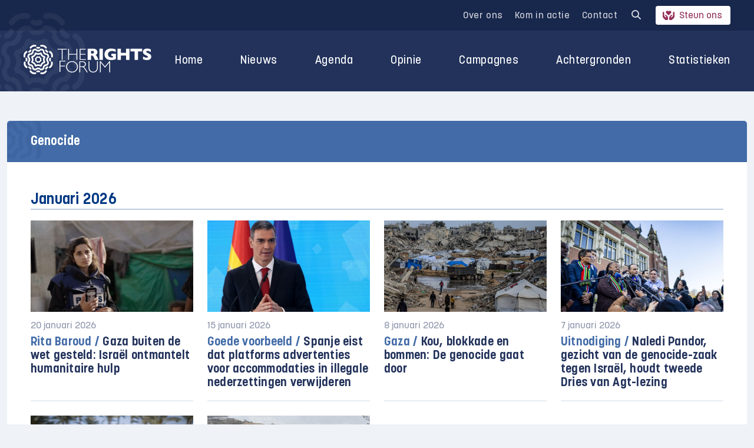

--- FILE ---
content_type: text/html; charset=UTF-8
request_url: https://rightsforum.org/tag/genocide/
body_size: 21149
content:
<!DOCTYPE html>
<html>

<head>
  <meta charset="UTF-8">
<script type="text/javascript">
/* <![CDATA[ */
var gform;gform||(document.addEventListener("gform_main_scripts_loaded",function(){gform.scriptsLoaded=!0}),document.addEventListener("gform/theme/scripts_loaded",function(){gform.themeScriptsLoaded=!0}),window.addEventListener("DOMContentLoaded",function(){gform.domLoaded=!0}),gform={domLoaded:!1,scriptsLoaded:!1,themeScriptsLoaded:!1,isFormEditor:()=>"function"==typeof InitializeEditor,callIfLoaded:function(o){return!(!gform.domLoaded||!gform.scriptsLoaded||!gform.themeScriptsLoaded&&!gform.isFormEditor()||(gform.isFormEditor()&&console.warn("The use of gform.initializeOnLoaded() is deprecated in the form editor context and will be removed in Gravity Forms 3.1."),o(),0))},initializeOnLoaded:function(o){gform.callIfLoaded(o)||(document.addEventListener("gform_main_scripts_loaded",()=>{gform.scriptsLoaded=!0,gform.callIfLoaded(o)}),document.addEventListener("gform/theme/scripts_loaded",()=>{gform.themeScriptsLoaded=!0,gform.callIfLoaded(o)}),window.addEventListener("DOMContentLoaded",()=>{gform.domLoaded=!0,gform.callIfLoaded(o)}))},hooks:{action:{},filter:{}},addAction:function(o,r,e,t){gform.addHook("action",o,r,e,t)},addFilter:function(o,r,e,t){gform.addHook("filter",o,r,e,t)},doAction:function(o){gform.doHook("action",o,arguments)},applyFilters:function(o){return gform.doHook("filter",o,arguments)},removeAction:function(o,r){gform.removeHook("action",o,r)},removeFilter:function(o,r,e){gform.removeHook("filter",o,r,e)},addHook:function(o,r,e,t,n){null==gform.hooks[o][r]&&(gform.hooks[o][r]=[]);var d=gform.hooks[o][r];null==n&&(n=r+"_"+d.length),gform.hooks[o][r].push({tag:n,callable:e,priority:t=null==t?10:t})},doHook:function(r,o,e){var t;if(e=Array.prototype.slice.call(e,1),null!=gform.hooks[r][o]&&((o=gform.hooks[r][o]).sort(function(o,r){return o.priority-r.priority}),o.forEach(function(o){"function"!=typeof(t=o.callable)&&(t=window[t]),"action"==r?t.apply(null,e):e[0]=t.apply(null,e)})),"filter"==r)return e[0]},removeHook:function(o,r,t,n){var e;null!=gform.hooks[o][r]&&(e=(e=gform.hooks[o][r]).filter(function(o,r,e){return!!(null!=n&&n!=o.tag||null!=t&&t!=o.priority)}),gform.hooks[o][r]=e)}});
/* ]]> */
</script>

  <meta name="viewport" content="width=device-width, initial-scale=1.0">
  <title>Genocide Archieven - The Rights Forum</title>
<link data-rocket-prefetch href="https://www.googletagmanager.com" rel="dns-prefetch">
<link data-rocket-prefetch href="https://buttons-config.sharethis.com" rel="dns-prefetch">
<link data-rocket-prefetch href="https://code.jquery.com" rel="dns-prefetch">
<link data-rocket-prefetch href="https://platform-api.sharethis.com" rel="dns-prefetch">
<link data-rocket-prefetch href="https://stats.wp.com" rel="dns-prefetch">
<link data-rocket-prefetch href="https://js.mollie.com" rel="dns-prefetch"><link rel="preload" data-rocket-preload as="image" href="https://rightsforum.org/wp-content/themes/rm-rightsforum/assets/media/trf-bg.png" fetchpriority="high">
      <script src="https://code.jquery.com/jquery-3.6.0.slim.min.js" integrity="sha256-u7e5khyithlIdTpu22PHhENmPcRdFiHRjhAuHcs05RI=" crossorigin="anonymous"></script>
      <!-- Google Tag Manager -->
<script>(function(w,d,s,l,i){w[l]=w[l]||[];w[l].push({'gtm.start':
new Date().getTime(),event:'gtm.js'});var f=d.getElementsByTagName(s)[0],
j=d.createElement(s),dl=l!='dataLayer'?'&l='+l:'';j.async=true;j.src=
'https://www.googletagmanager.com/gtm.js?id='+i+dl;f.parentNode.insertBefore(j,f);
})(window,document,'script','dataLayer','GTM-PBKQ34KM');</script>
<!-- End Google Tag Manager -->

  <meta name='robots' content='index, follow, max-image-preview:large, max-snippet:-1, max-video-preview:-1' />

	<!-- This site is optimized with the Yoast SEO plugin v26.5 - https://yoast.com/wordpress/plugins/seo/ -->
	<link rel="canonical" href="https://rightsforum.org/tag/genocide/" />
	<link rel="next" href="https://rightsforum.org/tag/genocide/page/2/" />
	<meta property="og:locale" content="nl_NL" />
	<meta property="og:type" content="article" />
	<meta property="og:title" content="Genocide Archieven - The Rights Forum" />
	<meta property="og:url" content="https://rightsforum.org/tag/genocide/" />
	<meta property="og:site_name" content="The Rights Forum" />
	<meta name="twitter:card" content="summary_large_image" />
	<script type="application/ld+json" class="yoast-schema-graph">{"@context":"https://schema.org","@graph":[{"@type":"CollectionPage","@id":"https://rightsforum.org/tag/genocide/","url":"https://rightsforum.org/tag/genocide/","name":"Genocide Archieven - The Rights Forum","isPartOf":{"@id":"https://rightsforum.org/#website"},"primaryImageOfPage":{"@id":"https://rightsforum.org/tag/genocide/#primaryimage"},"image":{"@id":"https://rightsforum.org/tag/genocide/#primaryimage"},"thumbnailUrl":"https://rightsforum.org/wp-content/uploads/2026/01/WhatsApp-Image-2026-01-05-at-15.57.17.jpeg","inLanguage":"nl-NL"},{"@type":"ImageObject","inLanguage":"nl-NL","@id":"https://rightsforum.org/tag/genocide/#primaryimage","url":"https://rightsforum.org/wp-content/uploads/2026/01/WhatsApp-Image-2026-01-05-at-15.57.17.jpeg","contentUrl":"https://rightsforum.org/wp-content/uploads/2026/01/WhatsApp-Image-2026-01-05-at-15.57.17.jpeg","width":1600,"height":791,"caption":"Rita Baroud"},{"@type":"WebSite","@id":"https://rightsforum.org/#website","url":"https://rightsforum.org/","name":"The Rights Forum","description":"Voor een rechtvaardig Midden-Oosten beleid","potentialAction":[{"@type":"SearchAction","target":{"@type":"EntryPoint","urlTemplate":"https://rightsforum.org/?s={search_term_string}"},"query-input":{"@type":"PropertyValueSpecification","valueRequired":true,"valueName":"search_term_string"}}],"inLanguage":"nl-NL"}]}</script>
	<!-- / Yoast SEO plugin. -->


<link rel='dns-prefetch' href='//platform-api.sharethis.com' />
<link rel='dns-prefetch' href='//stats.wp.com' />

<link rel="alternate" type="application/rss+xml" title="The Rights Forum &raquo; Genocide tag feed" href="https://rightsforum.org/tag/genocide/feed/" />
<style id='wp-img-auto-sizes-contain-inline-css' type='text/css'>
img:is([sizes=auto i],[sizes^="auto," i]){contain-intrinsic-size:3000px 1500px}
/*# sourceURL=wp-img-auto-sizes-contain-inline-css */
</style>
<style id='wp-emoji-styles-inline-css' type='text/css'>

	img.wp-smiley, img.emoji {
		display: inline !important;
		border: none !important;
		box-shadow: none !important;
		height: 1em !important;
		width: 1em !important;
		margin: 0 0.07em !important;
		vertical-align: -0.1em !important;
		background: none !important;
		padding: 0 !important;
	}
/*# sourceURL=wp-emoji-styles-inline-css */
</style>
<style id='classic-theme-styles-inline-css' type='text/css'>
/*! This file is auto-generated */
.wp-block-button__link{color:#fff;background-color:#32373c;border-radius:9999px;box-shadow:none;text-decoration:none;padding:calc(.667em + 2px) calc(1.333em + 2px);font-size:1.125em}.wp-block-file__button{background:#32373c;color:#fff;text-decoration:none}
/*# sourceURL=/wp-includes/css/classic-themes.min.css */
</style>
<link rel='stylesheet' id='share-this-share-buttons-sticky-css' href='https://rightsforum.org/wp-content/plugins/sharethis-share-buttons/css/mu-style.css?ver=1755080741' type='text/css' media='all' />
<link data-minify="1" rel='stylesheet' id='give-styles-css' href='https://rightsforum.org/wp-content/cache/min/1/wp-content/plugins/give/assets/dist/css/give.css?ver=1768835588' type='text/css' media='all' />
<link data-minify="1" rel='stylesheet' id='give-donation-summary-style-frontend-css' href='https://rightsforum.org/wp-content/cache/min/1/wp-content/plugins/give/assets/dist/css/give-donation-summary.css?ver=1768835588' type='text/css' media='all' />
<link data-minify="1" rel='stylesheet' id='give_ffm_frontend_styles-css' href='https://rightsforum.org/wp-content/cache/min/1/wp-content/plugins/give-form-field-manager/assets/dist/css/give-ffm-frontend.css?ver=1768835588' type='text/css' media='all' />
<link data-minify="1" rel='stylesheet' id='give_ffm_datepicker_styles-css' href='https://rightsforum.org/wp-content/cache/min/1/wp-content/plugins/give-form-field-manager/assets/dist/css/give-ffm-datepicker.css?ver=1768835588' type='text/css' media='all' />
<link data-minify="1" rel='stylesheet' id='event-manager-style-css' href='https://rightsforum.org/wp-content/cache/min/1/wp-content/plugins/gf-event-registration-manager/css/style.css?ver=1768835588' type='text/css' media='all' />
<link data-minify="1" rel='stylesheet' id='cms-navigation-style-base-css' href='https://rightsforum.org/wp-content/cache/min/1/wp-content/plugins/wpml-cms-nav/res/css/cms-navigation-base.css?ver=1768835588' type='text/css' media='screen' />
<link data-minify="1" rel='stylesheet' id='cms-navigation-style-css' href='https://rightsforum.org/wp-content/cache/min/1/wp-content/plugins/wpml-cms-nav/res/css/cms-navigation.css?ver=1768835588' type='text/css' media='screen' />
<link data-minify="1" rel='stylesheet' id='dashicons-css' href='https://rightsforum.org/wp-content/cache/min/1/wp-includes/css/dashicons.min.css?ver=1768835588' type='text/css' media='all' />
<link data-minify="1" rel='stylesheet' id='theme-style-css' href='https://rightsforum.org/wp-content/cache/min/1/wp-content/themes/rm-rightsforum/assets/css/main.min.css?ver=1768835588' type='text/css' media='all' />
<script type="text/javascript" id="wpml-cookie-js-extra">
/* <![CDATA[ */
var wpml_cookies = {"wp-wpml_current_language":{"value":"nl","expires":1,"path":"/"}};
var wpml_cookies = {"wp-wpml_current_language":{"value":"nl","expires":1,"path":"/"}};
//# sourceURL=wpml-cookie-js-extra
/* ]]> */
</script>
<script type="text/javascript" src="https://rightsforum.org/wp-content/plugins/sitepress-multilingual-cms/res/js/cookies/language-cookie.js?ver=486900" id="wpml-cookie-js" defer="defer" data-wp-strategy="defer"></script>
<script type="text/javascript" src="https://rightsforum.org/wp-includes/js/jquery/jquery.min.js?ver=3.7.1" id="jquery-core-js"></script>
<script type="text/javascript" src="https://rightsforum.org/wp-includes/js/jquery/jquery-migrate.min.js?ver=3.4.1" id="jquery-migrate-js"></script>
<script type="text/javascript" src="https://rightsforum.org/wp-includes/js/jquery/ui/core.min.js?ver=1.13.3" id="jquery-ui-core-js"></script>
<script type="text/javascript" src="https://rightsforum.org/wp-includes/js/jquery/ui/datepicker.min.js?ver=1.13.3" id="jquery-ui-datepicker-js"></script>
<script type="text/javascript" id="jquery-ui-datepicker-js-after">
/* <![CDATA[ */
jQuery(function(jQuery){jQuery.datepicker.setDefaults({"closeText":"Sluiten","currentText":"Vandaag","monthNames":["januari","februari","maart","april","mei","juni","juli","augustus","september","oktober","november","december"],"monthNamesShort":["jan","feb","mrt","apr","mei","jun","jul","aug","sep","okt","nov","dec"],"nextText":"Volgende","prevText":"Vorige","dayNames":["zondag","maandag","dinsdag","woensdag","donderdag","vrijdag","zaterdag"],"dayNamesShort":["zo","ma","di","wo","do","vr","za"],"dayNamesMin":["Z","M","D","W","D","V","Z"],"dateFormat":"MM d, yy","firstDay":1,"isRTL":false});});
//# sourceURL=jquery-ui-datepicker-js-after
/* ]]> */
</script>
<script type="text/javascript" src="https://rightsforum.org/wp-includes/js/jquery/ui/mouse.min.js?ver=1.13.3" id="jquery-ui-mouse-js"></script>
<script type="text/javascript" src="https://rightsforum.org/wp-includes/js/jquery/ui/slider.min.js?ver=1.13.3" id="jquery-ui-slider-js"></script>
<script type="text/javascript" src="https://rightsforum.org/wp-includes/js/clipboard.min.js?ver=2.0.11" id="clipboard-js"></script>
<script type="text/javascript" src="https://rightsforum.org/wp-includes/js/plupload/moxie.min.js?ver=1.3.5.1" id="moxiejs-js"></script>
<script type="text/javascript" src="https://rightsforum.org/wp-includes/js/plupload/plupload.min.js?ver=2.1.9" id="plupload-js"></script>
<script type="text/javascript" src="https://rightsforum.org/wp-includes/js/underscore.min.js?ver=1.13.7" id="underscore-js"></script>
<script type="text/javascript" src="https://rightsforum.org/wp-includes/js/dist/dom-ready.min.js?ver=f77871ff7694fffea381" id="wp-dom-ready-js"></script>
<script type="text/javascript" src="https://rightsforum.org/wp-includes/js/dist/hooks.min.js?ver=dd5603f07f9220ed27f1" id="wp-hooks-js"></script>
<script type="text/javascript" src="https://rightsforum.org/wp-includes/js/dist/i18n.min.js?ver=c26c3dc7bed366793375" id="wp-i18n-js"></script>
<script type="text/javascript" id="wp-i18n-js-after">
/* <![CDATA[ */
wp.i18n.setLocaleData( { 'text direction\u0004ltr': [ 'ltr' ] } );
//# sourceURL=wp-i18n-js-after
/* ]]> */
</script>
<script type="text/javascript" id="wp-a11y-js-translations">
/* <![CDATA[ */
( function( domain, translations ) {
	var localeData = translations.locale_data[ domain ] || translations.locale_data.messages;
	localeData[""].domain = domain;
	wp.i18n.setLocaleData( localeData, domain );
} )( "default", {"translation-revision-date":"2026-01-12 18:34:59+0000","generator":"GlotPress\/4.0.3","domain":"messages","locale_data":{"messages":{"":{"domain":"messages","plural-forms":"nplurals=2; plural=n != 1;","lang":"nl"},"Notifications":["Meldingen"]}},"comment":{"reference":"wp-includes\/js\/dist\/a11y.js"}} );
//# sourceURL=wp-a11y-js-translations
/* ]]> */
</script>
<script type="text/javascript" src="https://rightsforum.org/wp-includes/js/dist/a11y.min.js?ver=cb460b4676c94bd228ed" id="wp-a11y-js"></script>
<script type="text/javascript" id="plupload-handlers-js-extra">
/* <![CDATA[ */
var pluploadL10n = {"queue_limit_exceeded":"Je probeerde te veel bestanden in de wachtrij te plaatsen.","file_exceeds_size_limit":"%s overschrijdt de maximale uploadgrootte voor deze site.","zero_byte_file":"Dit bestand is leeg. Probeer een ander.","invalid_filetype":"Dit bestand kan niet door de webserver worden verwerkt.","not_an_image":"Dit bestand is geen afbeelding. Probeer een ander bestand.","image_memory_exceeded":"Het geheugen is overschreden. Probeer opnieuw met een kleiner bestand.","image_dimensions_exceeded":"Dit is groter dan de maximaal toegestane grootte. Een ander bestand proberen.","default_error":"Fout opgetreden bij het uploaden. Probeer later nog eens.","missing_upload_url":"Er was een configuratie fout. Neem contact op met de serverbeheerder.","upload_limit_exceeded":"Je mag slechts 1 bestand uploaden.","http_error":"Onverwachte reactie van de server. Het bestand is mogelijk succesvol ge\u00fcpload. Controleer in de mediabibliotheek, of laad de pagina opnieuw.","http_error_image":"De server kan de afbeelding niet verwerken. Dit kan gebeuren als de server het druk heeft of niet genoeg bronnen heeft om de taak te voltooien. Het uploaden van een kleinere afbeelding kan helpen. De aanbevolen maximale grootte is 2560 pixels.","upload_failed":"Uploaden mislukt.","big_upload_failed":"Probeer dit bestand te uploaden met de %1$sbrowser uploader%2$s.","big_upload_queued":"%s overschrijdt de maximale uploadgrootte voor de multi-bestandsuploader zoals gebruikt in je browser.","io_error":"IO-fout.","security_error":"Beveiligingsfout.","file_cancelled":"Bestand geannuleerd.","upload_stopped":"Uploaden gestopt.","dismiss":"Negeren","crunching":"Een ogenblik geduld\u2026","deleted":"naar de prullenbak verplaatst.","error_uploading":"Uploaden van \u201c%s\u201d is mislukt.","unsupported_image":"Deze afbeelding kan niet worden weergegeven in een webbrowser. Voor de beste resultaten converteer je het naar JPEG voordat je het uploadt.","noneditable_image":"De webserver kan geen responsive afbeeldingsformaten genereren voor deze afbeelding. Converteer het naar JPEG of PNG voordat je het uploadt.","file_url_copied":"De bestands-URL is naar je klembord gekopieerd"};
//# sourceURL=plupload-handlers-js-extra
/* ]]> */
</script>
<script type="text/javascript" src="https://rightsforum.org/wp-includes/js/plupload/handlers.min.js?ver=6.9" id="plupload-handlers-js"></script>
<script type="text/javascript" id="give_ffm_frontend-js-extra">
/* <![CDATA[ */
var give_ffm_frontend = {"ajaxurl":"https://rightsforum.org/wp-admin/admin-ajax.php","error_message":"Please complete all required fields","submit_button_text":"Donate Now","nonce":"1e5cb0d333","confirmMsg":"Are you sure?","i18n":{"timepicker":{"choose_time":"Choose Time","time":"Time","hour":"Hour","minute":"Minute","second":"Second","done":"Done","now":"Now"},"repeater":{"max_rows":"You have added the maximum number of fields allowed."}},"plupload":{"url":"https://rightsforum.org/wp-admin/admin-ajax.php?nonce=ae0b0641da","flash_swf_url":"https://rightsforum.org/wp-includes/js/plupload/plupload.flash.swf","filters":[{"title":"Allowed Files","extensions":"*"}],"multipart":true,"urlstream_upload":true}};
//# sourceURL=give_ffm_frontend-js-extra
/* ]]> */
</script>
<script type="text/javascript" src="https://rightsforum.org/wp-content/plugins/give-form-field-manager/assets/dist/js/give-ffm-frontend.js?ver=3.1.1" id="give_ffm_frontend-js"></script>
<script type="text/javascript" src="//platform-api.sharethis.com/js/sharethis.js?ver=2.3.6#property=68d3d068371881720194415e&amp;product=-buttons&amp;source=sharethis-share-buttons-wordpress" id="share-this-share-buttons-mu-js"></script>
<script type="text/javascript" id="give-js-extra">
/* <![CDATA[ */
var give_global_vars = {"ajaxurl":"https://rightsforum.org/wp-admin/admin-ajax.php","checkout_nonce":"388ccc076d","currency":"EUR","currency_sign":"\u20ac","currency_pos":"before","thousands_separator":".","decimal_separator":",","no_gateway":"Selecteer een betalingsmethode.","bad_minimum":"Het minimaal te doneren bedrag voor dit formulier is","bad_maximum":"Het maximale donatiebedrag voor dit formulier is","general_loading":"Aan het laden...","purchase_loading":"Even wachten...","textForOverlayScreen":"\u003Ch3\u003EVerwerken...\u003C/h3\u003E\u003Cp\u003EDit duurt maar een seconde!\u003C/p\u003E","number_decimals":"0","is_test_mode":"","give_version":"3.22.2","magnific_options":{"main_class":"give-modal","close_on_bg_click":false},"form_translation":{"payment-mode":"Selecteer een betaalwijze.","give_first":"Voer je voornaam in.","give_last":"Voer je achternaam in.","give_email":"Geef een geldig e-mailadres op.","give_user_login":"Ongeldige gebruikersnaam of e-mailadres.","give_user_pass":"Voer een wachtwoord in.","give_user_pass_confirm":"Voer bevestigingswachtwoord in.","give_agree_to_terms":"Je moet akkoord gaan met de algemene voorwaarden."},"confirm_email_sent_message":"Controleer je e-mail en klik op de link om je complete donatie geschiedenis te bekijken.","ajax_vars":{"ajaxurl":"https://rightsforum.org/wp-admin/admin-ajax.php","ajaxNonce":"6b8dc94d7e","loading":"Aan het laden","select_option":"Selecteer een optie","default_gateway":"mollie","permalinks":"1","number_decimals":0},"cookie_hash":"2c36d70d1bea527c9463a4de114874d8","session_nonce_cookie_name":"wp-give_session_reset_nonce_2c36d70d1bea527c9463a4de114874d8","session_cookie_name":"wp-give_session_2c36d70d1bea527c9463a4de114874d8","delete_session_nonce_cookie":"0"};
var giveApiSettings = {"root":"https://rightsforum.org/wp-json/give-api/v2/","rest_base":"give-api/v2"};
//# sourceURL=give-js-extra
/* ]]> */
</script>
<script type="text/javascript" src="https://rightsforum.org/wp-content/plugins/give/assets/dist/js/give.js?ver=9cbf3d9eb5dd62d5" id="give-js"></script>
<script type="text/javascript" src="https://rightsforum.org/wp-content/themes/rm-rightsforum/assets/js/combined.min.js?ver=1.2.0" id="theme-script-js"></script>
<link rel="EditURI" type="application/rsd+xml" title="RSD" href="https://rightsforum.org/xmlrpc.php?rsd" />
<meta name="generator" content="WordPress 6.9" />
<meta name="generator" content="WPML ver:4.8.6 stt:37,1;" />
<meta name="generator" content="Give v3.22.2" />
	<style>img#wpstats{display:none}</style>
		<link rel="icon" href="https://rightsforum.org/wp-content/uploads/2022/02/cropped-favicon-trf-3-1-32x32.png" sizes="32x32" />
<link rel="icon" href="https://rightsforum.org/wp-content/uploads/2022/02/cropped-favicon-trf-3-1-192x192.png" sizes="192x192" />
<link rel="apple-touch-icon" href="https://rightsforum.org/wp-content/uploads/2022/02/cropped-favicon-trf-3-1-180x180.png" />
<meta name="msapplication-TileImage" content="https://rightsforum.org/wp-content/uploads/2022/02/cropped-favicon-trf-3-1-270x270.png" />

  <style>
    #give_purchase_form_wrap img[alt="Mollie"] {display: none;}
    #give-donation-level-button-wrap li:before {display: none;}
    .kieswijzer-menu {
      position: relative;
    }
    .kieswijzer-menu:after:not(footer .kieswijzer-menu:after) {
      content: '';
  position: absolute;
  bottom: -7px;
  left: 19px;
  width: 90%;
  height: 3px;
  background: red;
    }
    .single-campaign .kader {
      border: 3px double #3f8c94;
      padding: 20px 20px;
      color: rgba(34, 50, 91, 1);
      font-weight: bold;
      margin-bottom: 1.25em;
      background: #3f8c9414;
    }

    .single-campaign .kader.dotted {
      border-style: dotted;
      max-height: 420px;
      overflow-y: scroll;
    }

    .single-campaign.postid-15257 .button {
      background: #3f8c94;
      color: #fff;
      text-decoration: none;
    }

    .single-campaign.postid-15476 .button {
      background: #3f8c94;
      color: #fff;
      text-decoration: none;
    }

    .page-id-15485 .boxed a.button {
      background: #3f8c94;
      color: #fff;
      text-decoration: none !important;
      margin-right: 10px;
    }

    .single-campaign .kader.dotted li {
      font-weight: 400;
    }
  </style>

  <script>
    jQuery(document).ready(function($) {
      jQuery('input:checkbox[name="anonymouse_donation[]"]').prop('checked', false);
      jQuery('.anon').insertAfter(jQuery('#give_checkout_user_info > legend'));
      jQuery('input:checkbox[name="anonymouse_donation[]"]').change(function() {
        if(this.checked) {
          jQuery('#give-first').val('Anoniem');
          jQuery('#give-last').val('Anoniem');
          jQuery('#give-email').val('anoniem@anoniem1234567.nl');
          jQuery('.form-row:not(#give_checkout_user_info > legend + .form-row)').hide();
          jQuery('.give-mailchimp-fieldset').hide();
        } else {
          jQuery('#give-first').val('');
          jQuery('#give-last').val('');
          jQuery('#give-email').val('');
          jQuery('.form-row').show();
          jQuery('.give-mailchimp-fieldset').show();
        }
      });
    });
  </script>

<style id='global-styles-inline-css' type='text/css'>
:root{--wp--preset--aspect-ratio--square: 1;--wp--preset--aspect-ratio--4-3: 4/3;--wp--preset--aspect-ratio--3-4: 3/4;--wp--preset--aspect-ratio--3-2: 3/2;--wp--preset--aspect-ratio--2-3: 2/3;--wp--preset--aspect-ratio--16-9: 16/9;--wp--preset--aspect-ratio--9-16: 9/16;--wp--preset--color--black: #000000;--wp--preset--color--cyan-bluish-gray: #abb8c3;--wp--preset--color--white: #ffffff;--wp--preset--color--pale-pink: #f78da7;--wp--preset--color--vivid-red: #cf2e2e;--wp--preset--color--luminous-vivid-orange: #ff6900;--wp--preset--color--luminous-vivid-amber: #fcb900;--wp--preset--color--light-green-cyan: #7bdcb5;--wp--preset--color--vivid-green-cyan: #00d084;--wp--preset--color--pale-cyan-blue: #8ed1fc;--wp--preset--color--vivid-cyan-blue: #0693e3;--wp--preset--color--vivid-purple: #9b51e0;--wp--preset--gradient--vivid-cyan-blue-to-vivid-purple: linear-gradient(135deg,rgb(6,147,227) 0%,rgb(155,81,224) 100%);--wp--preset--gradient--light-green-cyan-to-vivid-green-cyan: linear-gradient(135deg,rgb(122,220,180) 0%,rgb(0,208,130) 100%);--wp--preset--gradient--luminous-vivid-amber-to-luminous-vivid-orange: linear-gradient(135deg,rgb(252,185,0) 0%,rgb(255,105,0) 100%);--wp--preset--gradient--luminous-vivid-orange-to-vivid-red: linear-gradient(135deg,rgb(255,105,0) 0%,rgb(207,46,46) 100%);--wp--preset--gradient--very-light-gray-to-cyan-bluish-gray: linear-gradient(135deg,rgb(238,238,238) 0%,rgb(169,184,195) 100%);--wp--preset--gradient--cool-to-warm-spectrum: linear-gradient(135deg,rgb(74,234,220) 0%,rgb(151,120,209) 20%,rgb(207,42,186) 40%,rgb(238,44,130) 60%,rgb(251,105,98) 80%,rgb(254,248,76) 100%);--wp--preset--gradient--blush-light-purple: linear-gradient(135deg,rgb(255,206,236) 0%,rgb(152,150,240) 100%);--wp--preset--gradient--blush-bordeaux: linear-gradient(135deg,rgb(254,205,165) 0%,rgb(254,45,45) 50%,rgb(107,0,62) 100%);--wp--preset--gradient--luminous-dusk: linear-gradient(135deg,rgb(255,203,112) 0%,rgb(199,81,192) 50%,rgb(65,88,208) 100%);--wp--preset--gradient--pale-ocean: linear-gradient(135deg,rgb(255,245,203) 0%,rgb(182,227,212) 50%,rgb(51,167,181) 100%);--wp--preset--gradient--electric-grass: linear-gradient(135deg,rgb(202,248,128) 0%,rgb(113,206,126) 100%);--wp--preset--gradient--midnight: linear-gradient(135deg,rgb(2,3,129) 0%,rgb(40,116,252) 100%);--wp--preset--font-size--small: 13px;--wp--preset--font-size--medium: 20px;--wp--preset--font-size--large: 36px;--wp--preset--font-size--x-large: 42px;--wp--preset--spacing--20: 0.44rem;--wp--preset--spacing--30: 0.67rem;--wp--preset--spacing--40: 1rem;--wp--preset--spacing--50: 1.5rem;--wp--preset--spacing--60: 2.25rem;--wp--preset--spacing--70: 3.38rem;--wp--preset--spacing--80: 5.06rem;--wp--preset--shadow--natural: 6px 6px 9px rgba(0, 0, 0, 0.2);--wp--preset--shadow--deep: 12px 12px 50px rgba(0, 0, 0, 0.4);--wp--preset--shadow--sharp: 6px 6px 0px rgba(0, 0, 0, 0.2);--wp--preset--shadow--outlined: 6px 6px 0px -3px rgb(255, 255, 255), 6px 6px rgb(0, 0, 0);--wp--preset--shadow--crisp: 6px 6px 0px rgb(0, 0, 0);}:where(.is-layout-flex){gap: 0.5em;}:where(.is-layout-grid){gap: 0.5em;}body .is-layout-flex{display: flex;}.is-layout-flex{flex-wrap: wrap;align-items: center;}.is-layout-flex > :is(*, div){margin: 0;}body .is-layout-grid{display: grid;}.is-layout-grid > :is(*, div){margin: 0;}:where(.wp-block-columns.is-layout-flex){gap: 2em;}:where(.wp-block-columns.is-layout-grid){gap: 2em;}:where(.wp-block-post-template.is-layout-flex){gap: 1.25em;}:where(.wp-block-post-template.is-layout-grid){gap: 1.25em;}.has-black-color{color: var(--wp--preset--color--black) !important;}.has-cyan-bluish-gray-color{color: var(--wp--preset--color--cyan-bluish-gray) !important;}.has-white-color{color: var(--wp--preset--color--white) !important;}.has-pale-pink-color{color: var(--wp--preset--color--pale-pink) !important;}.has-vivid-red-color{color: var(--wp--preset--color--vivid-red) !important;}.has-luminous-vivid-orange-color{color: var(--wp--preset--color--luminous-vivid-orange) !important;}.has-luminous-vivid-amber-color{color: var(--wp--preset--color--luminous-vivid-amber) !important;}.has-light-green-cyan-color{color: var(--wp--preset--color--light-green-cyan) !important;}.has-vivid-green-cyan-color{color: var(--wp--preset--color--vivid-green-cyan) !important;}.has-pale-cyan-blue-color{color: var(--wp--preset--color--pale-cyan-blue) !important;}.has-vivid-cyan-blue-color{color: var(--wp--preset--color--vivid-cyan-blue) !important;}.has-vivid-purple-color{color: var(--wp--preset--color--vivid-purple) !important;}.has-black-background-color{background-color: var(--wp--preset--color--black) !important;}.has-cyan-bluish-gray-background-color{background-color: var(--wp--preset--color--cyan-bluish-gray) !important;}.has-white-background-color{background-color: var(--wp--preset--color--white) !important;}.has-pale-pink-background-color{background-color: var(--wp--preset--color--pale-pink) !important;}.has-vivid-red-background-color{background-color: var(--wp--preset--color--vivid-red) !important;}.has-luminous-vivid-orange-background-color{background-color: var(--wp--preset--color--luminous-vivid-orange) !important;}.has-luminous-vivid-amber-background-color{background-color: var(--wp--preset--color--luminous-vivid-amber) !important;}.has-light-green-cyan-background-color{background-color: var(--wp--preset--color--light-green-cyan) !important;}.has-vivid-green-cyan-background-color{background-color: var(--wp--preset--color--vivid-green-cyan) !important;}.has-pale-cyan-blue-background-color{background-color: var(--wp--preset--color--pale-cyan-blue) !important;}.has-vivid-cyan-blue-background-color{background-color: var(--wp--preset--color--vivid-cyan-blue) !important;}.has-vivid-purple-background-color{background-color: var(--wp--preset--color--vivid-purple) !important;}.has-black-border-color{border-color: var(--wp--preset--color--black) !important;}.has-cyan-bluish-gray-border-color{border-color: var(--wp--preset--color--cyan-bluish-gray) !important;}.has-white-border-color{border-color: var(--wp--preset--color--white) !important;}.has-pale-pink-border-color{border-color: var(--wp--preset--color--pale-pink) !important;}.has-vivid-red-border-color{border-color: var(--wp--preset--color--vivid-red) !important;}.has-luminous-vivid-orange-border-color{border-color: var(--wp--preset--color--luminous-vivid-orange) !important;}.has-luminous-vivid-amber-border-color{border-color: var(--wp--preset--color--luminous-vivid-amber) !important;}.has-light-green-cyan-border-color{border-color: var(--wp--preset--color--light-green-cyan) !important;}.has-vivid-green-cyan-border-color{border-color: var(--wp--preset--color--vivid-green-cyan) !important;}.has-pale-cyan-blue-border-color{border-color: var(--wp--preset--color--pale-cyan-blue) !important;}.has-vivid-cyan-blue-border-color{border-color: var(--wp--preset--color--vivid-cyan-blue) !important;}.has-vivid-purple-border-color{border-color: var(--wp--preset--color--vivid-purple) !important;}.has-vivid-cyan-blue-to-vivid-purple-gradient-background{background: var(--wp--preset--gradient--vivid-cyan-blue-to-vivid-purple) !important;}.has-light-green-cyan-to-vivid-green-cyan-gradient-background{background: var(--wp--preset--gradient--light-green-cyan-to-vivid-green-cyan) !important;}.has-luminous-vivid-amber-to-luminous-vivid-orange-gradient-background{background: var(--wp--preset--gradient--luminous-vivid-amber-to-luminous-vivid-orange) !important;}.has-luminous-vivid-orange-to-vivid-red-gradient-background{background: var(--wp--preset--gradient--luminous-vivid-orange-to-vivid-red) !important;}.has-very-light-gray-to-cyan-bluish-gray-gradient-background{background: var(--wp--preset--gradient--very-light-gray-to-cyan-bluish-gray) !important;}.has-cool-to-warm-spectrum-gradient-background{background: var(--wp--preset--gradient--cool-to-warm-spectrum) !important;}.has-blush-light-purple-gradient-background{background: var(--wp--preset--gradient--blush-light-purple) !important;}.has-blush-bordeaux-gradient-background{background: var(--wp--preset--gradient--blush-bordeaux) !important;}.has-luminous-dusk-gradient-background{background: var(--wp--preset--gradient--luminous-dusk) !important;}.has-pale-ocean-gradient-background{background: var(--wp--preset--gradient--pale-ocean) !important;}.has-electric-grass-gradient-background{background: var(--wp--preset--gradient--electric-grass) !important;}.has-midnight-gradient-background{background: var(--wp--preset--gradient--midnight) !important;}.has-small-font-size{font-size: var(--wp--preset--font-size--small) !important;}.has-medium-font-size{font-size: var(--wp--preset--font-size--medium) !important;}.has-large-font-size{font-size: var(--wp--preset--font-size--large) !important;}.has-x-large-font-size{font-size: var(--wp--preset--font-size--x-large) !important;}
/*# sourceURL=global-styles-inline-css */
</style>
<link data-minify="1" rel='stylesheet' id='gform_basic-css' href='https://rightsforum.org/wp-content/cache/min/1/wp-content/plugins/gravityforms/assets/css/dist/basic.min.css?ver=1768835588' type='text/css' media='all' />
<link rel='stylesheet' id='gform_theme_components-css' href='https://rightsforum.org/wp-content/plugins/gravityforms/assets/css/dist/theme-components.min.css?ver=2.9.25' type='text/css' media='all' />
<link rel='stylesheet' id='gform_theme-css' href='https://rightsforum.org/wp-content/plugins/gravityforms/assets/css/dist/theme.min.css?ver=2.9.25' type='text/css' media='all' />
<meta name="generator" content="WP Rocket 3.20.1.2" data-wpr-features="wpr_preconnect_external_domains wpr_oci wpr_minify_css wpr_preload_links wpr_desktop" /></head>

<body class="archive tag tag-genocide tag-2833 wp-embed-responsive wp-theme-rm-rightsforum">
<!-- Google Tag Manager (noscript) -->
<noscript><iframe src="https://www.googletagmanager.com/ns.html?id=GTM-PBKQ34KM"
height="0" width="0" style="display:none;visibility:hidden"></iframe></noscript>
<!-- End Google Tag Manager (noscript) -->
  <div  class="mobile-nav-bg"></div>
  <div  class="container--nav">
    <div class="nav--secondary">
      <ul>
        <li class=" menu-item menu-item-type-post_type menu-item-object-page depth-0"><a href="https://rightsforum.org/over-ons/">Over ons</a></li><li class=" menu-item menu-item-type-post_type menu-item-object-page depth-0"><a href="https://rightsforum.org/kom-in-actie/">Kom in actie</a></li><li class=" menu-item menu-item-type-post_type menu-item-object-page depth-0"><a href="https://rightsforum.org/contact/">Contact</a></li><li class="search-bar" style="display:none;">
  <form id="searchform" method="get" action="https://rightsforum.org/">
      <input type="search" class="search-field" name="s" placeholder="Zoeken.." value="">
            <input type="submit" value="Search" class="d-none">
  </form>
</li>
<li><a target="_self" class="search-btn"><i class="fas fa-search"></i></a></li>
        <!-- <li class="search-bar" style="display:none;"><input type="search" placeholder="Zoeken.."></li>
        <li><a target="_self" class="search-btn"><i class="fas fa-search"></i></a></li> -->
      </ul>
              <a href="https://rightsforum.org/steun-ons/" class="button button--small donate-btn"><i class="fas fa-hands-heart"></i>Steun ons</a>
      
    </div>
    <div class="navbar">
      <a href="https://rightsforum.org" class="logo">
        <img src="https://rightsforum.org/wp-content/themes/rm-rightsforum/assets/media/trf-logo.png" alt="">
      </a>
      <nav class="closed">
        <ul>
          <li class=" menu-item menu-item-type-post_type menu-item-object-page menu-item-home depth-0"><a href="https://rightsforum.org/">Home</a></li><li class=" menu-item menu-item-type-post_type menu-item-object-page current_page_parent depth-0"><a href="https://rightsforum.org/nieuws/">Nieuws</a></li><li class=" menu-item menu-item-type-post_type_archive menu-item-object-event depth-0"><a href="https://rightsforum.org/agenda/" title="Post Type voor evenement">Agenda</a></li><li class=" menu-item menu-item-type-post_type_archive menu-item-object-opinion depth-0"><a href="https://rightsforum.org/opinie/" title="Post Type voor opinie">Opinie</a></li><li class=" menu-item menu-item-type-post_type_archive menu-item-object-campaign depth-0"><a href="https://rightsforum.org/campagnes/" title="Post Type voor campagne">Campagnes</a></li><li class=" menu-item menu-item-type-post_type menu-item-object-page depth-0"><a href="https://rightsforum.org/achtergronden/">Achtergronden</a></li><li class=" menu-item menu-item-type-post_type menu-item-object-page depth-0"><a href="https://rightsforum.org/statistieken/">Statistieken</a></li>        </ul>
      </nav>
      <span class="nav--toggle">
        <i class="fas fa-bars"></i>
      </span>
    </div>
  </div>  <!-- Nieuws -->
    <section  class="container-fluid isArchive">
      <div  class="container category category--nieuws">
        <div  class="category__header">
          <span class="category__title">Genocide</span>
        </div>
        <div  class="category__content"><div class="row gx-4 px-3 px-md-0"><div class="col-12"><h2 class="archive--title">Januari 2026</h2></div>          <div class="col-12 col-md-6 col-lg-3 mt-0 pb-2 mb-3">
            <div class="card card--nieuws">
              <!-- <div class="card__inner"> -->
                                  <a href="https://rightsforum.org/gaza-buiten-de-wet-gesteld-israel-ontmantelt-humanitaire-hulp/">
                    <figure>
                      <source media="(min-width: 991px)" srcset="https://rightsforum.org/wp-content/uploads/2026/01/WhatsApp-Image-2026-01-05-at-15.57.17-768x380.jpeg"><source media="(min-width: 600px)" srcset="https://rightsforum.org/wp-content/uploads/2026/01/WhatsApp-Image-2026-01-05-at-15.57.17-375x185.jpeg"><source media="(min-width: 0px)" srcset="https://rightsforum.org/wp-content/uploads/2026/01/WhatsApp-Image-2026-01-05-at-15.57.17-600x297.jpeg"><img src="https://rightsforum.org/wp-content/uploads/2026/01/WhatsApp-Image-2026-01-05-at-15.57.17-768x380.jpeg">                    </figure>
                  </a>
                  <div class="card__inner">
                    <span class="date">20 januari 2026</span>
                    <a href="https://rightsforum.org/gaza-buiten-de-wet-gesteld-israel-ontmantelt-humanitaire-hulp/">
                      <h3><span class="subject">Rita Baroud /</span> Gaza buiten de wet gesteld: Israël ontmantelt humanitaire hulp</h3>
                    </a>
                  </div>
                              <!-- </div> -->
            </div>
          </div>
                  <div class="col-12 col-md-6 col-lg-3 mt-0 pb-2 mb-3">
            <div class="card card--nieuws">
              <!-- <div class="card__inner"> -->
                                  <a href="https://rightsforum.org/spanje-eist-dat-platforms-advertenties-voor-accommodaties-in-illegale-nederzettingen-verwijderen/">
                    <figure>
                      <source media="(min-width: 991px)" srcset="https://rightsforum.org/wp-content/uploads/2026/01/3DBBCB9-768x512.jpg"><source media="(min-width: 600px)" srcset="https://rightsforum.org/wp-content/uploads/2026/01/3DBBCB9-375x250.jpg"><source media="(min-width: 0px)" srcset="https://rightsforum.org/wp-content/uploads/2026/01/3DBBCB9-600x400.jpg"><img src="https://rightsforum.org/wp-content/uploads/2026/01/3DBBCB9-768x512.jpg">                    </figure>
                  </a>
                  <div class="card__inner">
                    <span class="date">15 januari 2026</span>
                    <a href="https://rightsforum.org/spanje-eist-dat-platforms-advertenties-voor-accommodaties-in-illegale-nederzettingen-verwijderen/">
                      <h3><span class="subject">Goede voorbeeld /</span> Spanje eist dat platforms advertenties voor accommodaties in illegale nederzettingen verwijderen</h3>
                    </a>
                  </div>
                              <!-- </div> -->
            </div>
          </div>
                  <div class="col-12 col-md-6 col-lg-3 mt-0 pb-2 mb-3">
            <div class="card card--nieuws">
              <!-- <div class="card__inner"> -->
                                  <a href="https://rightsforum.org/kou-blokkade-en-bommen-de-genocide-gaat-door/">
                    <figure>
                      <source media="(min-width: 991px)" srcset="https://rightsforum.org/wp-content/uploads/2026/01/3DD7RCP-768x512.jpg"><source media="(min-width: 600px)" srcset="https://rightsforum.org/wp-content/uploads/2026/01/3DD7RCP-375x250.jpg"><source media="(min-width: 0px)" srcset="https://rightsforum.org/wp-content/uploads/2026/01/3DD7RCP-600x400.jpg"><img src="https://rightsforum.org/wp-content/uploads/2026/01/3DD7RCP-768x512.jpg">                    </figure>
                  </a>
                  <div class="card__inner">
                    <span class="date">8 januari 2026</span>
                    <a href="https://rightsforum.org/kou-blokkade-en-bommen-de-genocide-gaat-door/">
                      <h3><span class="subject">Gaza /</span> Kou, blokkade en bommen: De genocide gaat door</h3>
                    </a>
                  </div>
                              <!-- </div> -->
            </div>
          </div>
                  <div class="col-12 col-md-6 col-lg-3 mt-0 pb-2 mb-3">
            <div class="card card--nieuws">
              <!-- <div class="card__inner"> -->
                                  <a href="https://rightsforum.org/naledi-pandor-gezicht-van-de-genocide-zaak-tegen-israel-houdt-tweede-dries-van-agt-lezing/">
                    <figure>
                      <source media="(min-width: 991px)" srcset="https://rightsforum.org/wp-content/uploads/2026/01/2WENEF3-768x540.jpg"><source media="(min-width: 600px)" srcset="https://rightsforum.org/wp-content/uploads/2026/01/2WENEF3-375x264.jpg"><source media="(min-width: 0px)" srcset="https://rightsforum.org/wp-content/uploads/2026/01/2WENEF3-600x422.jpg"><img src="https://rightsforum.org/wp-content/uploads/2026/01/2WENEF3-768x540.jpg">                    </figure>
                  </a>
                  <div class="card__inner">
                    <span class="date">7 januari 2026</span>
                    <a href="https://rightsforum.org/naledi-pandor-gezicht-van-de-genocide-zaak-tegen-israel-houdt-tweede-dries-van-agt-lezing/">
                      <h3><span class="subject">Uitnodiging /</span> Naledi Pandor, gezicht van de genocide-zaak tegen Israël, houdt tweede Dries van Agt-lezing</h3>
                    </a>
                  </div>
                              <!-- </div> -->
            </div>
          </div>
                  <div class="col-12 col-md-6 col-lg-3 mt-0 pb-2 mb-3">
            <div class="card card--nieuws">
              <!-- <div class="card__inner"> -->
                                  <a href="https://rightsforum.org/een-generatie-sterft-in-slow-motion/">
                    <figure>
                      <source media="(min-width: 991px)" srcset="https://rightsforum.org/wp-content/uploads/2025/07/IMG_7395-768x513.jpeg"><source media="(min-width: 600px)" srcset="https://rightsforum.org/wp-content/uploads/2025/07/IMG_7395-375x250.jpeg"><source media="(min-width: 0px)" srcset="https://rightsforum.org/wp-content/uploads/2025/07/IMG_7395-600x401.jpeg"><img src="https://rightsforum.org/wp-content/uploads/2025/07/IMG_7395-768x513.jpeg">                    </figure>
                  </a>
                  <div class="card__inner">
                    <span class="date">5 januari 2026</span>
                    <a href="https://rightsforum.org/een-generatie-sterft-in-slow-motion/">
                      <h3><span class="subject">Uit Gaza /</span> Een generatie sterft in slow-motion</h3>
                    </a>
                  </div>
                              <!-- </div> -->
            </div>
          </div>
                  <div class="col-12 col-md-6 col-lg-3 mt-0 pb-2 mb-3">
            <div class="card card--nieuws">
              <!-- <div class="card__inner"> -->
                                  <a href="https://rightsforum.org/als-de-kolonisten-onze-bomen-omzagen-planten-wij-nieuwe/">
                    <figure>
                      <source media="(min-width: 991px)" srcset="https://rightsforum.org/wp-content/uploads/2026/01/WhatsApp-Image-2026-01-02-at-22.32.28-768x512.jpeg"><source media="(min-width: 600px)" srcset="https://rightsforum.org/wp-content/uploads/2026/01/WhatsApp-Image-2026-01-02-at-22.32.28-375x250.jpeg"><source media="(min-width: 0px)" srcset="https://rightsforum.org/wp-content/uploads/2026/01/WhatsApp-Image-2026-01-02-at-22.32.28-600x400.jpeg"><img src="https://rightsforum.org/wp-content/uploads/2026/01/WhatsApp-Image-2026-01-02-at-22.32.28-768x512.jpeg">                    </figure>
                  </a>
                  <div class="card__inner">
                    <span class="date">3 januari 2026</span>
                    <a href="https://rightsforum.org/als-de-kolonisten-onze-bomen-omzagen-planten-wij-nieuwe/">
                      <h3><span class="subject">Christelijk verzet /</span> ‘Als de kolonisten onze bomen omzagen, planten wij nieuwe’</h3>
                    </a>
                  </div>
                              <!-- </div> -->
            </div>
          </div>
        </div></div></div></div><section  class="container-fluid isArchive">
            <div  class="container category category--nieuws"><div class="category__content"><div class="row gx-4 px-3 px-md-0"><div class="col-12"><h2 class="archive--title">December 2025</h2></div>          <div class="col-12 col-md-6 col-lg-3 mt-0 pb-2 mb-3">
            <div class="card card--nieuws">
              <!-- <div class="card__inner"> -->
                                  <a href="https://rightsforum.org/kabinet-toont-geen-enkele-urgentie-om-palestijnen-te-helpen/">
                    <figure>
                      <source media="(min-width: 991px)" srcset="https://rightsforum.org/wp-content/uploads/2025/12/Screenshot-2025-12-24-at-14.26.39-768x430.png"><source media="(min-width: 600px)" srcset="https://rightsforum.org/wp-content/uploads/2025/12/Screenshot-2025-12-24-at-14.26.39-375x210.png"><source media="(min-width: 0px)" srcset="https://rightsforum.org/wp-content/uploads/2025/12/Screenshot-2025-12-24-at-14.26.39-600x336.png"><img src="https://rightsforum.org/wp-content/uploads/2025/12/Screenshot-2025-12-24-at-14.26.39-768x430.png">                    </figure>
                  </a>
                  <div class="card__inner">
                    <span class="date">24 december 2025</span>
                    <a href="https://rightsforum.org/kabinet-toont-geen-enkele-urgentie-om-palestijnen-te-helpen/">
                      <h3><span class="subject">Debat Buitenlandse Zaken /</span> Kabinet toont geen enkele urgentie om Palestijnen te helpen</h3>
                    </a>
                  </div>
                              <!-- </div> -->
            </div>
          </div>
                  <div class="col-12 col-md-6 col-lg-3 mt-0 pb-2 mb-3">
            <div class="card card--nieuws">
              <!-- <div class="card__inner"> -->
                                  <a href="https://rightsforum.org/bedrog-van-bestand/">
                    <figure>
                      <source media="(min-width: 991px)" srcset="https://rightsforum.org/wp-content/uploads/2025/07/IMG_7395-768x513.jpeg"><source media="(min-width: 600px)" srcset="https://rightsforum.org/wp-content/uploads/2025/07/IMG_7395-375x250.jpeg"><source media="(min-width: 0px)" srcset="https://rightsforum.org/wp-content/uploads/2025/07/IMG_7395-600x401.jpeg"><img src="https://rightsforum.org/wp-content/uploads/2025/07/IMG_7395-768x513.jpeg">                    </figure>
                  </a>
                  <div class="card__inner">
                    <span class="date">18 december 2025</span>
                    <a href="https://rightsforum.org/bedrog-van-bestand/">
                      <h3><span class="subject">Uit Gaza /</span> Het bedrog van het bestand: als het bombarderen stopt en een andere oorlog begint</h3>
                    </a>
                  </div>
                              <!-- </div> -->
            </div>
          </div>
                  <div class="col-12 col-md-6 col-lg-3 mt-0 pb-2 mb-3">
            <div class="card card--nieuws">
              <!-- <div class="card__inner"> -->
                                  <a href="https://rightsforum.org/palestina-verdient-onze-moed-en-kan-zich-onze-lafheid-niet-veroorloven/">
                    <figure>
                      <source media="(min-width: 991px)" srcset="https://rightsforum.org/wp-content/uploads/2025/12/Screenshot-2025-12-17-at-14.59.13-768x428.png"><source media="(min-width: 600px)" srcset="https://rightsforum.org/wp-content/uploads/2025/12/Screenshot-2025-12-17-at-14.59.13-375x209.png"><source media="(min-width: 0px)" srcset="https://rightsforum.org/wp-content/uploads/2025/12/Screenshot-2025-12-17-at-14.59.13-600x335.png"><img src="https://rightsforum.org/wp-content/uploads/2025/12/Screenshot-2025-12-17-at-14.59.13-768x428.png">                    </figure>
                  </a>
                  <div class="card__inner">
                    <span class="date">17 december 2025</span>
                    <a href="https://rightsforum.org/palestina-verdient-onze-moed-en-kan-zich-onze-lafheid-niet-veroorloven/">
                      <h3><span class="subject">Pappé &amp; Barghouti /</span> ‘Palestina verdient onze moed en kan zich onze lafheid niet veroorloven’</h3>
                    </a>
                  </div>
                              <!-- </div> -->
            </div>
          </div>
                  <div class="col-12 col-md-6 col-lg-3 mt-0 pb-2 mb-3">
            <div class="card card--nieuws">
              <!-- <div class="card__inner"> -->
                                  <a href="https://rightsforum.org/amerikaanse-sancties-maken-leven-strafhofrechter-onmogelijk-en-europa-werkt-eraan-mee/">
                    <figure>
                      <source media="(min-width: 991px)" srcset="https://rightsforum.org/wp-content/uploads/2025/12/2WCP26T-768x512.jpg"><source media="(min-width: 600px)" srcset="https://rightsforum.org/wp-content/uploads/2025/12/2WCP26T-375x250.jpg"><source media="(min-width: 0px)" srcset="https://rightsforum.org/wp-content/uploads/2025/12/2WCP26T-600x400.jpg"><img src="https://rightsforum.org/wp-content/uploads/2025/12/2WCP26T-768x512.jpg">                    </figure>
                  </a>
                  <div class="card__inner">
                    <span class="date">11 december 2025</span>
                    <a href="https://rightsforum.org/amerikaanse-sancties-maken-leven-strafhofrechter-onmogelijk-en-europa-werkt-eraan-mee/">
                      <h3><span class="subject">Schandaal /</span> Amerikaanse sancties maken leven Strafhofrechter onmogelijk – en Europa werkt eraan mee</h3>
                    </a>
                  </div>
                              <!-- </div> -->
            </div>
          </div>
                  <div class="col-12 col-md-6 col-lg-3 mt-0 pb-2 mb-3">
            <div class="card card--nieuws">
              <!-- <div class="card__inner"> -->
                                  <a href="https://rightsforum.org/dubbele-moraal-in-het-westen-als-gerechtigheid-een-geografisch-privilege-wordt/">
                    <figure>
                      <source media="(min-width: 991px)" srcset="https://rightsforum.org/wp-content/uploads/2025/07/IMG_7395-768x513.jpeg"><source media="(min-width: 600px)" srcset="https://rightsforum.org/wp-content/uploads/2025/07/IMG_7395-375x250.jpeg"><source media="(min-width: 0px)" srcset="https://rightsforum.org/wp-content/uploads/2025/07/IMG_7395-600x401.jpeg"><img src="https://rightsforum.org/wp-content/uploads/2025/07/IMG_7395-768x513.jpeg">                    </figure>
                  </a>
                  <div class="card__inner">
                    <span class="date">3 december 2025</span>
                    <a href="https://rightsforum.org/dubbele-moraal-in-het-westen-als-gerechtigheid-een-geografisch-privilege-wordt/">
                      <h3><span class="subject">Uit Gaza /</span> Dubbele moraal in het Westen: als gerechtigheid een geografisch privilege wordt</h3>
                    </a>
                  </div>
                              <!-- </div> -->
            </div>
          </div>
        </div></div></div></div><section  class="container-fluid isArchive">
            <div class="container category category--nieuws"><div class="category__content"><div class="row gx-4 px-3 px-md-0"><div class="col-12"><h2 class="archive--title">November 2025</h2></div>          <div class="col-12 col-md-6 col-lg-3 mt-0 pb-2 mb-3">
            <div class="card card--nieuws">
              <!-- <div class="card__inner"> -->
                                  <a href="https://rightsforum.org/the-rights-forum-publiceert-zwarte-lijst-van-92-bedrijven-die-bijdragen-aan-israelische-bezetting-en-genocide/">
                    <figure>
                      <source media="(min-width: 991px)" srcset="https://rightsforum.org/wp-content/uploads/2025/11/SdB-Website-beeld-1920-x-1080-px-768x432.png"><source media="(min-width: 600px)" srcset="https://rightsforum.org/wp-content/uploads/2025/11/SdB-Website-beeld-1920-x-1080-px-375x211.png"><source media="(min-width: 0px)" srcset="https://rightsforum.org/wp-content/uploads/2025/11/SdB-Website-beeld-1920-x-1080-px-600x338.png"><img src="https://rightsforum.org/wp-content/uploads/2025/11/SdB-Website-beeld-1920-x-1080-px-768x432.png">                    </figure>
                  </a>
                  <div class="card__inner">
                    <span class="date">20 november 2025</span>
                    <a href="https://rightsforum.org/the-rights-forum-publiceert-zwarte-lijst-van-92-bedrijven-die-bijdragen-aan-israelische-bezetting-en-genocide/">
                      <h3><span class="subject">Onderzoek /</span> The Rights Forum publiceert zwarte lijst van 92 bedrijven die bijdragen aan Israëlische bezetting en genocide</h3>
                    </a>
                  </div>
                              <!-- </div> -->
            </div>
          </div>
                  <div class="col-12 col-md-6 col-lg-3 mt-0 pb-2 mb-3">
            <div class="card card--nieuws">
              <!-- <div class="card__inner"> -->
                                  <a href="https://rightsforum.org/veiligheidsraad-akkoord-met-amerikaans-bezettingsplan-voor-gaza/">
                    <figure>
                      <source media="(min-width: 991px)" srcset="https://rightsforum.org/wp-content/uploads/2025/10/3CR71J3-768x512.jpg"><source media="(min-width: 600px)" srcset="https://rightsforum.org/wp-content/uploads/2025/10/3CR71J3-375x250.jpg"><source media="(min-width: 0px)" srcset="https://rightsforum.org/wp-content/uploads/2025/10/3CR71J3-600x400.jpg"><img src="https://rightsforum.org/wp-content/uploads/2025/10/3CR71J3-768x512.jpg">                    </figure>
                  </a>
                  <div class="card__inner">
                    <span class="date">19 november 2025</span>
                    <a href="https://rightsforum.org/veiligheidsraad-akkoord-met-amerikaans-bezettingsplan-voor-gaza/">
                      <h3><span class="subject">Neokoloniaal /</span> Veiligheidsraad akkoord met Amerikaans bezettingsplan voor Gaza</h3>
                    </a>
                  </div>
                              <!-- </div> -->
            </div>
          </div>
                  <div class="col-12 col-md-6 col-lg-3 mt-0 pb-2 mb-3">
            <div class="card card--nieuws">
              <!-- <div class="card__inner"> -->
                                  <a href="https://rightsforum.org/de-goede-relatie-met-israel-drijft-op-onderdanigheid-en-gedogen/">
                    <figure>
                      <source media="(min-width: 991px)" srcset="https://rightsforum.org/wp-content/uploads/2025/11/Van-Weel-Saar-768x512.jpeg"><source media="(min-width: 600px)" srcset="https://rightsforum.org/wp-content/uploads/2025/11/Van-Weel-Saar-375x250.jpeg"><source media="(min-width: 0px)" srcset="https://rightsforum.org/wp-content/uploads/2025/11/Van-Weel-Saar-600x400.jpeg"><img src="https://rightsforum.org/wp-content/uploads/2025/11/Van-Weel-Saar-768x512.jpeg">                    </figure>
                  </a>
                  <div class="card__inner">
                    <span class="date">13 november 2025</span>
                    <a href="https://rightsforum.org/de-goede-relatie-met-israel-drijft-op-onderdanigheid-en-gedogen/">
                      <h3><span class="subject">Tegen elke prijs /</span> De ‘goede relatie’ met Israël drijft op onderdanigheid en gedogen</h3>
                    </a>
                  </div>
                              <!-- </div> -->
            </div>
          </div>
                  <div class="col-12 col-md-6 col-lg-3 mt-0 pb-2 mb-3">
            <div class="card card--nieuws">
              <!-- <div class="card__inner"> -->
                                  <a href="https://rightsforum.org/halsema-kraakt-verachtelijke-israelische-beschuldigingen-richting-concertgebouw/">
                    <figure>
                      <source media="(min-width: 991px)" srcset="https://rightsforum.org/wp-content/uploads/2025/11/ANP-538412886-768x512.jpg"><source media="(min-width: 600px)" srcset="https://rightsforum.org/wp-content/uploads/2025/11/ANP-538412886-375x250.jpg"><source media="(min-width: 0px)" srcset="https://rightsforum.org/wp-content/uploads/2025/11/ANP-538412886-600x400.jpg"><img src="https://rightsforum.org/wp-content/uploads/2025/11/ANP-538412886-768x512.jpg">                    </figure>
                  </a>
                  <div class="card__inner">
                    <span class="date">7 november 2025</span>
                    <a href="https://rightsforum.org/halsema-kraakt-verachtelijke-israelische-beschuldigingen-richting-concertgebouw/">
                      <h3><span class="subject">Israël-lobby /</span> Halsema kraakt ‘verachtelijke’ Israëlische beschuldigingen richting Concertgebouw</h3>
                    </a>
                  </div>
                              <!-- </div> -->
            </div>
          </div>
                  <div class="col-12 col-md-6 col-lg-3 mt-0 pb-2 mb-3">
            <div class="card card--nieuws">
              <!-- <div class="card__inner"> -->
                                  <a href="https://rightsforum.org/youtube-verwijdert-700-videos-met-documentatie-van-israelische-misdaden/">
                    <figure>
                      <source media="(min-width: 991px)" srcset="https://rightsforum.org/wp-content/uploads/2025/11/P40EEC-768x498.jpg"><source media="(min-width: 600px)" srcset="https://rightsforum.org/wp-content/uploads/2025/11/P40EEC-375x243.jpg"><source media="(min-width: 0px)" srcset="https://rightsforum.org/wp-content/uploads/2025/11/P40EEC-600x389.jpg"><img src="https://rightsforum.org/wp-content/uploads/2025/11/P40EEC-768x498.jpg">                    </figure>
                  </a>
                  <div class="card__inner">
                    <span class="date">6 november 2025</span>
                    <a href="https://rightsforum.org/youtube-verwijdert-700-videos-met-documentatie-van-israelische-misdaden/">
                      <h3><span class="subject">Censuur /</span> YouTube verwijdert 700 video’s met documentatie van Israëlische misdaden</h3>
                    </a>
                  </div>
                              <!-- </div> -->
            </div>
          </div>
                  <div class="col-12 col-md-6 col-lg-3 mt-0 pb-2 mb-3">
            <div class="card card--nieuws">
              <!-- <div class="card__inner"> -->
                                  <a href="https://rightsforum.org/dertig-jaar-na-moord-op-rabin-heeft-kolonistenbeweging-in-israel-nauwelijks-tegenkracht/">
                    <figure>
                      <source media="(min-width: 991px)" srcset="https://rightsforum.org/wp-content/uploads/2025/11/3CND2CB-768x498.jpg"><source media="(min-width: 600px)" srcset="https://rightsforum.org/wp-content/uploads/2025/11/3CND2CB-375x243.jpg"><source media="(min-width: 0px)" srcset="https://rightsforum.org/wp-content/uploads/2025/11/3CND2CB-600x389.jpg"><img src="https://rightsforum.org/wp-content/uploads/2025/11/3CND2CB-768x498.jpg">                    </figure>
                  </a>
                  <div class="card__inner">
                    <span class="date">4 november 2025</span>
                    <a href="https://rightsforum.org/dertig-jaar-na-moord-op-rabin-heeft-kolonistenbeweging-in-israel-nauwelijks-tegenkracht/">
                      <h3><span class="subject">Extremisme /</span> Dertig jaar na moord op Rabin heeft kolonistenbeweging in Israël nauwelijks tegenkracht</h3>
                    </a>
                  </div>
                              <!-- </div> -->
            </div>
          </div>
                  <div class="col-12 col-md-6 col-lg-3 mt-0 pb-2 mb-3">
            <div class="card card--nieuws">
              <!-- <div class="card__inner"> -->
                                  <a href="https://rightsforum.org/archieven-op-de-vlucht/">
                    <figure>
                      <source media="(min-width: 991px)" srcset="https://rightsforum.org/wp-content/uploads/2025/11/ANP-529217916-768x512.jpg"><source media="(min-width: 600px)" srcset="https://rightsforum.org/wp-content/uploads/2025/11/ANP-529217916-375x250.jpg"><source media="(min-width: 0px)" srcset="https://rightsforum.org/wp-content/uploads/2025/11/ANP-529217916-600x400.jpg"><img src="https://rightsforum.org/wp-content/uploads/2025/11/ANP-529217916-768x512.jpg">                    </figure>
                  </a>
                  <div class="card__inner">
                    <span class="date">4 november 2025</span>
                    <a href="https://rightsforum.org/archieven-op-de-vlucht/">
                      <h3><span class="subject">Stemmen uit Gaza /</span> Archieven op de vlucht</h3>
                    </a>
                  </div>
                              <!-- </div> -->
            </div>
          </div>
        </div></div></div></div><section class="container-fluid isArchive">
            <div class="container category category--nieuws"><div class="category__content"><div class="row gx-4 px-3 px-md-0"><div class="col-12"><h2 class="archive--title">Oktober 2025</h2></div>          <div class="col-12 col-md-6 col-lg-3 mt-0 pb-2 mb-3">
            <div class="card card--nieuws">
              <!-- <div class="card__inner"> -->
                                  <a href="https://rightsforum.org/palestijnse-poezie-als-verzetsdaad-tegen-genocide-en-culturele-uitwissing/">
                    <figure>
                      <source media="(min-width: 991px)" srcset="https://rightsforum.org/wp-content/uploads/2025/10/2TC0BAR-768x512.jpg"><source media="(min-width: 600px)" srcset="https://rightsforum.org/wp-content/uploads/2025/10/2TC0BAR-375x250.jpg"><source media="(min-width: 0px)" srcset="https://rightsforum.org/wp-content/uploads/2025/10/2TC0BAR-600x400.jpg"><img src="https://rightsforum.org/wp-content/uploads/2025/10/2TC0BAR-768x512.jpg">                    </figure>
                  </a>
                  <div class="card__inner">
                    <span class="date">31 oktober 2025</span>
                    <a href="https://rightsforum.org/palestijnse-poezie-als-verzetsdaad-tegen-genocide-en-culturele-uitwissing/">
                      <h3><span class="subject">Stemmen uit Gaza /</span> Palestijnse poëzie als verzetsdaad tegen genocide en culturele uitwissing</h3>
                    </a>
                  </div>
                              <!-- </div> -->
            </div>
          </div>
                  <div class="col-12 col-md-6 col-lg-3 mt-0 pb-2 mb-3">
            <div class="card card--nieuws">
              <!-- <div class="card__inner"> -->
                                  <a href="https://rightsforum.org/nieuwe-tweede-kamerleden-met-deze-21-acties-voor-palestina-en-het-internationaal-recht-wordt-nederland-deel-van-de-oplossing/">
                    <figure>
                      <source media="(min-width: 991px)" srcset="https://rightsforum.org/wp-content/uploads/2025/10/3D2476G-768x512.jpg"><source media="(min-width: 600px)" srcset="https://rightsforum.org/wp-content/uploads/2025/10/3D2476G-375x250.jpg"><source media="(min-width: 0px)" srcset="https://rightsforum.org/wp-content/uploads/2025/10/3D2476G-600x400.jpg"><img src="https://rightsforum.org/wp-content/uploads/2025/10/3D2476G-768x512.jpg">                    </figure>
                  </a>
                  <div class="card__inner">
                    <span class="date">30 oktober 2025</span>
                    <a href="https://rightsforum.org/nieuwe-tweede-kamerleden-met-deze-21-acties-voor-palestina-en-het-internationaal-recht-wordt-nederland-deel-van-de-oplossing/">
                      <h3><span class="subject">Verkiezingen /</span> Nieuwe Tweede Kamerleden: met deze 21 acties voor Palestina en het internationaal recht wordt Nederland deel van de oplossing</h3>
                    </a>
                  </div>
                              <!-- </div> -->
            </div>
          </div>
                  <div class="col-12 col-md-6 col-lg-3 mt-0 pb-2 mb-3">
            <div class="card card--nieuws">
              <!-- <div class="card__inner"> -->
                                  <a href="https://rightsforum.org/israel-verbreekt-staakt-het-vuren-met-hevige-bombardementen-90-doden/">
                    <figure>
                      <source media="(min-width: 991px)" srcset="https://rightsforum.org/wp-content/uploads/2025/10/3D09K5W-768x432.jpg"><source media="(min-width: 600px)" srcset="https://rightsforum.org/wp-content/uploads/2025/10/3D09K5W-375x211.jpg"><source media="(min-width: 0px)" srcset="https://rightsforum.org/wp-content/uploads/2025/10/3D09K5W-600x338.jpg"><img src="https://rightsforum.org/wp-content/uploads/2025/10/3D09K5W-768x432.jpg">                    </figure>
                  </a>
                  <div class="card__inner">
                    <span class="date">29 oktober 2025</span>
                    <a href="https://rightsforum.org/israel-verbreekt-staakt-het-vuren-met-hevige-bombardementen-90-doden/">
                      <h3><span class="subject">Bloedige nacht /</span> Israël verbreekt staakt-het-vuren met hevige bombardementen: 90 doden</h3>
                    </a>
                  </div>
                              <!-- </div> -->
            </div>
          </div>
                  <div class="col-12 col-md-6 col-lg-3 mt-0 pb-2 mb-3">
            <div class="card card--nieuws">
              <!-- <div class="card__inner"> -->
                                  <a href="https://rightsforum.org/vn-rapporteur-francesca-albanese-stelt-vast-ook-nederland-medeschuldig-aan-genocide-in-gaza/">
                    <figure>
                      <source media="(min-width: 991px)" srcset="https://rightsforum.org/wp-content/uploads/2025/10/2WR2171-768x489.jpg"><source media="(min-width: 600px)" srcset="https://rightsforum.org/wp-content/uploads/2025/10/2WR2171-375x239.jpg"><source media="(min-width: 0px)" srcset="https://rightsforum.org/wp-content/uploads/2025/10/2WR2171-600x382.jpg"><img src="https://rightsforum.org/wp-content/uploads/2025/10/2WR2171-768x489.jpg">                    </figure>
                  </a>
                  <div class="card__inner">
                    <span class="date">24 oktober 2025</span>
                    <a href="https://rightsforum.org/vn-rapporteur-francesca-albanese-stelt-vast-ook-nederland-medeschuldig-aan-genocide-in-gaza/">
                      <h3><span class="subject">Medeplichtig /</span> VN-rapporteur Francesca Albanese stelt vast: ook Nederland medeschuldig aan genocide in Gaza</h3>
                    </a>
                  </div>
                              <!-- </div> -->
            </div>
          </div>
                  <div class="col-12 col-md-6 col-lg-3 mt-0 pb-2 mb-3">
            <div class="card card--nieuws">
              <!-- <div class="card__inner"> -->
                                  <a href="https://rightsforum.org/palestina-en-israel-wat-vindt-fvd/">
                    <figure>
                      <source media="(min-width: 991px)" srcset="https://rightsforum.org/wp-content/uploads/2025/10/FvD-def-768x512.jpg"><source media="(min-width: 600px)" srcset="https://rightsforum.org/wp-content/uploads/2025/10/FvD-def-375x250.jpg"><source media="(min-width: 0px)" srcset="https://rightsforum.org/wp-content/uploads/2025/10/FvD-def-600x400.jpg"><img src="https://rightsforum.org/wp-content/uploads/2025/10/FvD-def-768x512.jpg">                    </figure>
                  </a>
                  <div class="card__inner">
                    <span class="date">23 oktober 2025</span>
                    <a href="https://rightsforum.org/palestina-en-israel-wat-vindt-fvd/">
                      <h3><span class="subject">Partijprofiel /</span> Palestina en Israël: wat vindt Forum voor Democratie?</h3>
                    </a>
                  </div>
                              <!-- </div> -->
            </div>
          </div>
                  <div class="col-12 col-md-6 col-lg-3 mt-0 pb-2 mb-3">
            <div class="card card--nieuws">
              <!-- <div class="card__inner"> -->
                                  <a href="https://rightsforum.org/ondanks-staakt-het-vuren-gaat-israel-door-met-vermoorden-van-palestijnen/">
                    <figure>
                      <source media="(min-width: 991px)" srcset="https://rightsforum.org/wp-content/uploads/2025/10/3CYRD3M-768x512.jpg"><source media="(min-width: 600px)" srcset="https://rightsforum.org/wp-content/uploads/2025/10/3CYRD3M-375x250.jpg"><source media="(min-width: 0px)" srcset="https://rightsforum.org/wp-content/uploads/2025/10/3CYRD3M-600x400.jpg"><img src="https://rightsforum.org/wp-content/uploads/2025/10/3CYRD3M-768x512.jpg">                    </figure>
                  </a>
                  <div class="card__inner">
                    <span class="date">22 oktober 2025</span>
                    <a href="https://rightsforum.org/ondanks-staakt-het-vuren-gaat-israel-door-met-vermoorden-van-palestijnen/">
                      <h3><span class="subject">Genocide in Gaza /</span> Ondanks ‘staakt-het-vuren’ gaat Israël door met vermoorden van Palestijnen</h3>
                    </a>
                  </div>
                              <!-- </div> -->
            </div>
          </div>
              </div>
    </div>
  </section>
  <div class="container container--pagination">
      
	<nav class="navigation pagination" aria-label="pagination">
		<h2 class="screen-reader-text"> </h2>
		<div class="nav-links"><ul class='page-numbers'>
	<li><span aria-current="page" class="page-numbers current">1</span></li>
	<li><a class="page-numbers" href="https://rightsforum.org/tag/genocide/page/2/">2</a></li>
	<li><a class="page-numbers" href="https://rightsforum.org/tag/genocide/page/3/">3</a></li>
	<li><span class="page-numbers dots">&hellip;</span></li>
	<li><a class="page-numbers" href="https://rightsforum.org/tag/genocide/page/9/">9</a></li>
	<li><a class="next page-numbers" href="https://rightsforum.org/tag/genocide/page/2/"><i class="far fa-arrow-right"></i></a></li>
</ul>
</div>
	</nav>  </div>


<footer>
  <div class="container">
    <div class="row">
      <div class="col-12 col-lg-6 col-xl-5">
        <div class="form">
          <h2><span>Nieuwsbrief / </span> Blijf op de hoogte</h2>
          
                <div class='gf_browser_unknown gform_wrapper gravity-theme gform-theme--no-framework' data-form-theme='gravity-theme' data-form-index='0' id='gform_wrapper_1' ><div id='gf_1' class='gform_anchor' tabindex='-1'></div><form method='post' enctype='multipart/form-data' target='gform_ajax_frame_1' id='gform_1'  action='/tag/genocide/#gf_1' data-formid='1' novalidate>
                        <div class='gform-body gform_body'><div id='gform_fields_1' class='gform_fields top_label form_sublabel_below description_below validation_below'><div id="field_1_3" class="gfield gfield--type-honeypot gform_validation_container field_sublabel_below gfield--has-description field_description_below field_validation_below gfield_visibility_visible"  ><label class='gfield_label gform-field-label' for='input_1_3'>LinkedIn</label><div class='ginput_container'><input name='input_3' id='input_1_3' type='text' value='' autocomplete='new-password'/></div><div class='gfield_description' id='gfield_description_1_3'>Dit veld is bedoeld voor validatiedoeleinden en moet niet worden gewijzigd.</div></div><div id="field_1_2" class="gfield gfield--type-email field_sublabel_below gfield--no-description field_description_below hidden_label field_validation_below gfield_visibility_visible"  ><label class='gfield_label gform-field-label' for='input_1_2'>E-mailadres</label><div class='ginput_container ginput_container_email'>
                            <input name='input_2' id='input_1_2' type='email' value='' class='large'   placeholder='E-mailadres'  aria-invalid="false"  />
                        </div></div></div></div>
        <div class='gform-footer gform_footer top_label'> <input type='submit' id='gform_submit_button_1' class='gform_button button' onclick='gform.submission.handleButtonClick(this);' data-submission-type='submit' value='Inschrijven'  /> <input type='hidden' name='gform_ajax' value='form_id=1&amp;title=&amp;description=&amp;tabindex=0&amp;theme=gravity-theme&amp;styles=[]&amp;hash=523b34eb2ce0684d4f378ca82304dfa1' />
            <input type='hidden' class='gform_hidden' name='gform_submission_method' data-js='gform_submission_method_1' value='iframe' />
            <input type='hidden' class='gform_hidden' name='gform_theme' data-js='gform_theme_1' id='gform_theme_1' value='gravity-theme' />
            <input type='hidden' class='gform_hidden' name='gform_style_settings' data-js='gform_style_settings_1' id='gform_style_settings_1' value='[]' />
            <input type='hidden' class='gform_hidden' name='is_submit_1' value='1' />
            <input type='hidden' class='gform_hidden' name='gform_submit' value='1' />
            
            <input type='hidden' class='gform_hidden' name='gform_unique_id' value='' />
            <input type='hidden' class='gform_hidden' name='state_1' value='WyJbXSIsImIwNTU0NDE2ZmQyZGRlYzRiMjlmNTYzZmE2Y2VmMjdmIl0=' />
            <input type='hidden' autocomplete='off' class='gform_hidden' name='gform_target_page_number_1' id='gform_target_page_number_1' value='0' />
            <input type='hidden' autocomplete='off' class='gform_hidden' name='gform_source_page_number_1' id='gform_source_page_number_1' value='1' />
            <input type='hidden' name='gform_field_values' value='' />
            
        </div>
                        </form>
                        </div>
		                <iframe style='display:none;width:0px;height:0px;' src='about:blank' name='gform_ajax_frame_1' id='gform_ajax_frame_1' title='Dit iframe bevat de vereiste logica om Ajax aangedreven Gravity Forms te verwerken.'></iframe>
		                <script type="text/javascript">
/* <![CDATA[ */
 gform.initializeOnLoaded( function() {gformInitSpinner( 1, 'https://rightsforum.org/wp-content/plugins/gravityforms/images/spinner.svg', true );jQuery('#gform_ajax_frame_1').on('load',function(){var contents = jQuery(this).contents().find('*').html();var is_postback = contents.indexOf('GF_AJAX_POSTBACK') >= 0;if(!is_postback){return;}var form_content = jQuery(this).contents().find('#gform_wrapper_1');var is_confirmation = jQuery(this).contents().find('#gform_confirmation_wrapper_1').length > 0;var is_redirect = contents.indexOf('gformRedirect(){') >= 0;var is_form = form_content.length > 0 && ! is_redirect && ! is_confirmation;var mt = parseInt(jQuery('html').css('margin-top'), 10) + parseInt(jQuery('body').css('margin-top'), 10) + 100;if(is_form){jQuery('#gform_wrapper_1').html(form_content.html());if(form_content.hasClass('gform_validation_error')){jQuery('#gform_wrapper_1').addClass('gform_validation_error');} else {jQuery('#gform_wrapper_1').removeClass('gform_validation_error');}setTimeout( function() { /* delay the scroll by 50 milliseconds to fix a bug in chrome */ jQuery(document).scrollTop(jQuery('#gform_wrapper_1').offset().top - mt); }, 50 );if(window['gformInitDatepicker']) {gformInitDatepicker();}if(window['gformInitPriceFields']) {gformInitPriceFields();}var current_page = jQuery('#gform_source_page_number_1').val();gformInitSpinner( 1, 'https://rightsforum.org/wp-content/plugins/gravityforms/images/spinner.svg', true );jQuery(document).trigger('gform_page_loaded', [1, current_page]);window['gf_submitting_1'] = false;}else if(!is_redirect){var confirmation_content = jQuery(this).contents().find('.GF_AJAX_POSTBACK').html();if(!confirmation_content){confirmation_content = contents;}jQuery('#gform_wrapper_1').replaceWith(confirmation_content);jQuery(document).scrollTop(jQuery('#gf_1').offset().top - mt);jQuery(document).trigger('gform_confirmation_loaded', [1]);window['gf_submitting_1'] = false;wp.a11y.speak(jQuery('#gform_confirmation_message_1').text());}else{jQuery('#gform_1').append(contents);if(window['gformRedirect']) {gformRedirect();}}jQuery(document).trigger("gform_pre_post_render", [{ formId: "1", currentPage: "current_page", abort: function() { this.preventDefault(); } }]);        if (event && event.defaultPrevented) {                return;        }        const gformWrapperDiv = document.getElementById( "gform_wrapper_1" );        if ( gformWrapperDiv ) {            const visibilitySpan = document.createElement( "span" );            visibilitySpan.id = "gform_visibility_test_1";            gformWrapperDiv.insertAdjacentElement( "afterend", visibilitySpan );        }        const visibilityTestDiv = document.getElementById( "gform_visibility_test_1" );        let postRenderFired = false;        function triggerPostRender() {            if ( postRenderFired ) {                return;            }            postRenderFired = true;            gform.core.triggerPostRenderEvents( 1, current_page );            if ( visibilityTestDiv ) {                visibilityTestDiv.parentNode.removeChild( visibilityTestDiv );            }        }        function debounce( func, wait, immediate ) {            var timeout;            return function() {                var context = this, args = arguments;                var later = function() {                    timeout = null;                    if ( !immediate ) func.apply( context, args );                };                var callNow = immediate && !timeout;                clearTimeout( timeout );                timeout = setTimeout( later, wait );                if ( callNow ) func.apply( context, args );            };        }        const debouncedTriggerPostRender = debounce( function() {            triggerPostRender();        }, 200 );        if ( visibilityTestDiv && visibilityTestDiv.offsetParent === null ) {            const observer = new MutationObserver( ( mutations ) => {                mutations.forEach( ( mutation ) => {                    if ( mutation.type === 'attributes' && visibilityTestDiv.offsetParent !== null ) {                        debouncedTriggerPostRender();                        observer.disconnect();                    }                });            });            observer.observe( document.body, {                attributes: true,                childList: false,                subtree: true,                attributeFilter: [ 'style', 'class' ],            });        } else {            triggerPostRender();        }    } );} ); 
/* ]]> */
</script>
        </div>
      </div>
      <div class="col-12 col-lg-6 col-xl-7">
        <div class="row">
        <div class="col-6 col-lg-4 mb-3">
            <ul>
              <li class=" menu-item menu-item-type-post_type menu-item-object-page menu-item-home depth-0"><a href="https://rightsforum.org/">Home</a></li><li class=" menu-item menu-item-type-post_type menu-item-object-page current_page_parent depth-0"><a href="https://rightsforum.org/nieuws/">Nieuws</a></li><li class=" menu-item menu-item-type-post_type_archive menu-item-object-event depth-0"><a href="https://rightsforum.org/agenda/" title="Post Type voor evenement">Agenda</a></li><li class=" menu-item menu-item-type-post_type_archive menu-item-object-opinion depth-0"><a href="https://rightsforum.org/opinie/" title="Post Type voor opinie">Opinie</a></li><li class=" menu-item menu-item-type-post_type_archive menu-item-object-campaign depth-0"><a href="https://rightsforum.org/campagnes/" title="Post Type voor campagne">Campagnes</a></li><li class=" menu-item menu-item-type-post_type menu-item-object-page depth-0"><a href="https://rightsforum.org/achtergronden/">Achtergronden</a></li><li class=" menu-item menu-item-type-post_type menu-item-object-page depth-0"><a href="https://rightsforum.org/statistieken/">Statistieken</a></li>            </ul>
          </div>
          <div class="col-6 col-lg-4 mb-3">
            <ul>
              <li class=" menu-item menu-item-type-post_type menu-item-object-page depth-0"><a href="https://rightsforum.org/vacatures/">Vacatures</a></li><li class=" menu-item menu-item-type-post_type menu-item-object-page depth-0"><a href="https://rightsforum.org/over-ons/">Over ons</a></li><li class=" menu-item menu-item-type-custom menu-item-object-custom depth-0"><a href="https://rightsforum.org/en/about-us/">About us</a></li><li class=" menu-item menu-item-type-post_type menu-item-object-page depth-0"><a href="https://rightsforum.org/kom-in-actie/">Kom in actie</a></li><li class=" menu-item menu-item-type-post_type menu-item-object-page depth-0"><a href="https://rightsforum.org/contact/">Contact</a></li><li class=" menu-item menu-item-type-custom menu-item-object-custom depth-0"><a href="https://www.whatsapp.com/channel/0029VaEqpBR4inoraRsuLE1O" target="_blank">Whatsapp-kanaal</a></li><li class=" menu-item menu-item-type-custom menu-item-object-custom depth-0"><a href="https://www.geef.nl/nl/doel/the-rights-forum/anbi" target="_blank">ANBI</a></li>            </ul>
          </div>
          <div class="col-12 col-lg-4 mb-3 no-link-style">
            <ul>
             
              <li><strong>The Rights Forum</strong></li><li>Postbus 20565
</li><li>1001 NN Amsterdam</li><li>Tel: <a href="tel:+31 (0)20 488 2214">+31 (0)20 488 2214</a></li><li>IBAN: NL28 TRIO 0391 1893 79</li>              <li><span class="socials">
                <a href="https://www.facebook.com/therightsforum/" target="_blank"><i class="fab fa-facebook-f"></i></a><a href="https://twitter.com/therightsforum" target="_blank"><i class="fab fa-x-twitter"></i></a><a href="https://www.instagram.com/the_rights_forum/" target="_blank"><i class="fab fa-instagram"></i></a><a href="https://www.linkedin.com/company/the-rights-forum" target="_blank"><i class="fab fa-linkedin"></i></a><a href="https://www.youtube.com/@therightsforum6452" target="_blank"><i class="fab fa-youtube"></i></a><a href="https://bsky.app/profile/therightsforum.bsky.social" target="_blank"><i class="fab fa-bluesky"></i></a><a href="https://www.whatsapp.com/channel/0029VaEqpBR4inoraRsuLE1O" target="_blank"><i class="fab fa-whatsapp"></i></a>              </span></li>
            </ul> 
          </div>
        </div>
      </div>
    </div>
  </div>
</footer>

<div class="container-fluid foot-note">
  <div class="container pb-3">
    <div class="row">
      <div class="col-12">
        <div class="left">
          © 2007 - 2026 The Rights Forum / <a href="https://rightsforum.org/privacy-policy/">Privacy Policy</a>        </div>
        <div class="right">
          <!-- <a href="https://www.geef.nl/nl/doel/the-rights-forum/anbi" target="_blank">ANBI</a> -->
        </div>
      </div>
    </div>
  </div>
</div>
<script type="speculationrules">
{"prefetch":[{"source":"document","where":{"and":[{"href_matches":"/*"},{"not":{"href_matches":["/wp-*.php","/wp-admin/*","/wp-content/uploads/*","/wp-content/*","/wp-content/plugins/*","/wp-content/themes/rm-rightsforum/*","/*\\?(.+)"]}},{"not":{"selector_matches":"a[rel~=\"nofollow\"]"}},{"not":{"selector_matches":".no-prefetch, .no-prefetch a"}}]},"eagerness":"conservative"}]}
</script>
    <script>
    document.addEventListener('DOMContentLoaded', function() {
        // Check of er een item parameter is
        const urlParams = new URLSearchParams(window.location.search);
        const itemId = urlParams.get('item');
        
        if (itemId) {
            // Scroll naar het element en voeg highlight toe
            const element = document.getElementById(itemId);
            if (element) {
                element.scrollIntoView({ behavior: 'smooth' });
                element.classList.add('highlight'); // Voeg CSS toe voor highlight effect
            }
        }
    });
    </script>
    <script type="text/javascript" id="give-donation-summary-script-frontend-js-extra">
/* <![CDATA[ */
var GiveDonationSummaryData = {"currencyPrecisionLookup":{"USD":2,"EUR":2,"GBP":2,"AUD":2,"BRL":2,"CAD":2,"CZK":2,"DKK":2,"HKD":2,"HUF":2,"ILS":2,"JPY":0,"MYR":2,"MXN":2,"MAD":2,"NZD":2,"NOK":2,"PHP":2,"PLN":2,"SGD":2,"KRW":0,"ZAR":2,"SEK":2,"CHF":2,"TWD":2,"THB":2,"INR":2,"TRY":2,"IRR":2,"RUB":2,"AED":2,"AMD":2,"ANG":2,"ARS":2,"AWG":2,"BAM":2,"BDT":2,"BHD":3,"BMD":2,"BND":2,"BOB":2,"BSD":2,"BWP":2,"BZD":2,"CLP":0,"CNY":2,"COP":2,"CRC":2,"CUC":2,"CUP":2,"DOP":2,"EGP":2,"GIP":2,"GTQ":2,"HNL":2,"HRK":2,"IDR":2,"ISK":0,"JMD":2,"JOD":2,"KES":2,"KWD":2,"KYD":2,"MKD":2,"NPR":2,"OMR":3,"PEN":2,"PKR":2,"RON":2,"SAR":2,"SZL":2,"TOP":2,"TZS":2,"UAH":2,"UYU":2,"VEF":2,"XCD":2,"AFN":2,"ALL":2,"AOA":2,"AZN":2,"BBD":2,"BGN":2,"BIF":0,"XBT":8,"BTN":1,"BYR":2,"BYN":2,"CDF":2,"CVE":2,"DJF":0,"DZD":2,"ERN":2,"ETB":2,"FJD":2,"FKP":2,"GEL":2,"GGP":2,"GHS":2,"GMD":2,"GNF":0,"GYD":2,"HTG":2,"IMP":2,"IQD":2,"IRT":2,"JEP":2,"KGS":2,"KHR":0,"KMF":2,"KPW":0,"KZT":2,"LAK":0,"LBP":2,"LKR":0,"LRD":2,"LSL":2,"LYD":3,"MDL":2,"MGA":0,"MMK":2,"MNT":2,"MOP":2,"MRO":2,"MUR":2,"MVR":1,"MWK":2,"MZN":0,"NAD":2,"NGN":2,"NIO":2,"PAB":2,"PGK":2,"PRB":2,"PYG":2,"QAR":2,"RSD":2,"RWF":2,"SBD":2,"SCR":2,"SDG":2,"SHP":2,"SLL":2,"SOS":2,"SRD":2,"SSP":2,"STD":2,"SYP":2,"TJS":2,"TMT":2,"TND":3,"TTD":2,"UGX":2,"UZS":2,"VND":1,"VUV":0,"WST":2,"XAF":2,"XOF":2,"XPF":2,"YER":2,"ZMW":2},"recurringLabelLookup":[]};
//# sourceURL=give-donation-summary-script-frontend-js-extra
/* ]]> */
</script>
<script type="text/javascript" src="https://rightsforum.org/wp-content/plugins/give/assets/dist/js/give-donation-summary.js?ver=3.22.2" id="give-donation-summary-script-frontend-js"></script>
<script type="text/javascript" id="rocket-browser-checker-js-after">
/* <![CDATA[ */
"use strict";var _createClass=function(){function defineProperties(target,props){for(var i=0;i<props.length;i++){var descriptor=props[i];descriptor.enumerable=descriptor.enumerable||!1,descriptor.configurable=!0,"value"in descriptor&&(descriptor.writable=!0),Object.defineProperty(target,descriptor.key,descriptor)}}return function(Constructor,protoProps,staticProps){return protoProps&&defineProperties(Constructor.prototype,protoProps),staticProps&&defineProperties(Constructor,staticProps),Constructor}}();function _classCallCheck(instance,Constructor){if(!(instance instanceof Constructor))throw new TypeError("Cannot call a class as a function")}var RocketBrowserCompatibilityChecker=function(){function RocketBrowserCompatibilityChecker(options){_classCallCheck(this,RocketBrowserCompatibilityChecker),this.passiveSupported=!1,this._checkPassiveOption(this),this.options=!!this.passiveSupported&&options}return _createClass(RocketBrowserCompatibilityChecker,[{key:"_checkPassiveOption",value:function(self){try{var options={get passive(){return!(self.passiveSupported=!0)}};window.addEventListener("test",null,options),window.removeEventListener("test",null,options)}catch(err){self.passiveSupported=!1}}},{key:"initRequestIdleCallback",value:function(){!1 in window&&(window.requestIdleCallback=function(cb){var start=Date.now();return setTimeout(function(){cb({didTimeout:!1,timeRemaining:function(){return Math.max(0,50-(Date.now()-start))}})},1)}),!1 in window&&(window.cancelIdleCallback=function(id){return clearTimeout(id)})}},{key:"isDataSaverModeOn",value:function(){return"connection"in navigator&&!0===navigator.connection.saveData}},{key:"supportsLinkPrefetch",value:function(){var elem=document.createElement("link");return elem.relList&&elem.relList.supports&&elem.relList.supports("prefetch")&&window.IntersectionObserver&&"isIntersecting"in IntersectionObserverEntry.prototype}},{key:"isSlowConnection",value:function(){return"connection"in navigator&&"effectiveType"in navigator.connection&&("2g"===navigator.connection.effectiveType||"slow-2g"===navigator.connection.effectiveType)}}]),RocketBrowserCompatibilityChecker}();
//# sourceURL=rocket-browser-checker-js-after
/* ]]> */
</script>
<script type="text/javascript" id="rocket-preload-links-js-extra">
/* <![CDATA[ */
var RocketPreloadLinksConfig = {"excludeUris":"/petitie/|/steun-ons/|/steun-ons-ga/|/(?:.+/)?feed(?:/(?:.+/?)?)?$|/(?:.+/)?embed/|/donation-confirmation/|/donor-dashboard/|/donation-failed/|http://(/%5B/%5D+)?/(index.php/)?(.*)wp-json(/.*|$)|/refer/|/go/|/recommend/|/recommends/","usesTrailingSlash":"1","imageExt":"jpg|jpeg|gif|png|tiff|bmp|webp|avif|pdf|doc|docx|xls|xlsx|php","fileExt":"jpg|jpeg|gif|png|tiff|bmp|webp|avif|pdf|doc|docx|xls|xlsx|php|html|htm","siteUrl":"https://rightsforum.org","onHoverDelay":"100","rateThrottle":"3"};
//# sourceURL=rocket-preload-links-js-extra
/* ]]> */
</script>
<script type="text/javascript" id="rocket-preload-links-js-after">
/* <![CDATA[ */
(function() {
"use strict";var r="function"==typeof Symbol&&"symbol"==typeof Symbol.iterator?function(e){return typeof e}:function(e){return e&&"function"==typeof Symbol&&e.constructor===Symbol&&e!==Symbol.prototype?"symbol":typeof e},e=function(){function i(e,t){for(var n=0;n<t.length;n++){var i=t[n];i.enumerable=i.enumerable||!1,i.configurable=!0,"value"in i&&(i.writable=!0),Object.defineProperty(e,i.key,i)}}return function(e,t,n){return t&&i(e.prototype,t),n&&i(e,n),e}}();function i(e,t){if(!(e instanceof t))throw new TypeError("Cannot call a class as a function")}var t=function(){function n(e,t){i(this,n),this.browser=e,this.config=t,this.options=this.browser.options,this.prefetched=new Set,this.eventTime=null,this.threshold=1111,this.numOnHover=0}return e(n,[{key:"init",value:function(){!this.browser.supportsLinkPrefetch()||this.browser.isDataSaverModeOn()||this.browser.isSlowConnection()||(this.regex={excludeUris:RegExp(this.config.excludeUris,"i"),images:RegExp(".("+this.config.imageExt+")$","i"),fileExt:RegExp(".("+this.config.fileExt+")$","i")},this._initListeners(this))}},{key:"_initListeners",value:function(e){-1<this.config.onHoverDelay&&document.addEventListener("mouseover",e.listener.bind(e),e.listenerOptions),document.addEventListener("mousedown",e.listener.bind(e),e.listenerOptions),document.addEventListener("touchstart",e.listener.bind(e),e.listenerOptions)}},{key:"listener",value:function(e){var t=e.target.closest("a"),n=this._prepareUrl(t);if(null!==n)switch(e.type){case"mousedown":case"touchstart":this._addPrefetchLink(n);break;case"mouseover":this._earlyPrefetch(t,n,"mouseout")}}},{key:"_earlyPrefetch",value:function(t,e,n){var i=this,r=setTimeout(function(){if(r=null,0===i.numOnHover)setTimeout(function(){return i.numOnHover=0},1e3);else if(i.numOnHover>i.config.rateThrottle)return;i.numOnHover++,i._addPrefetchLink(e)},this.config.onHoverDelay);t.addEventListener(n,function e(){t.removeEventListener(n,e,{passive:!0}),null!==r&&(clearTimeout(r),r=null)},{passive:!0})}},{key:"_addPrefetchLink",value:function(i){return this.prefetched.add(i.href),new Promise(function(e,t){var n=document.createElement("link");n.rel="prefetch",n.href=i.href,n.onload=e,n.onerror=t,document.head.appendChild(n)}).catch(function(){})}},{key:"_prepareUrl",value:function(e){if(null===e||"object"!==(void 0===e?"undefined":r(e))||!1 in e||-1===["http:","https:"].indexOf(e.protocol))return null;var t=e.href.substring(0,this.config.siteUrl.length),n=this._getPathname(e.href,t),i={original:e.href,protocol:e.protocol,origin:t,pathname:n,href:t+n};return this._isLinkOk(i)?i:null}},{key:"_getPathname",value:function(e,t){var n=t?e.substring(this.config.siteUrl.length):e;return n.startsWith("/")||(n="/"+n),this._shouldAddTrailingSlash(n)?n+"/":n}},{key:"_shouldAddTrailingSlash",value:function(e){return this.config.usesTrailingSlash&&!e.endsWith("/")&&!this.regex.fileExt.test(e)}},{key:"_isLinkOk",value:function(e){return null!==e&&"object"===(void 0===e?"undefined":r(e))&&(!this.prefetched.has(e.href)&&e.origin===this.config.siteUrl&&-1===e.href.indexOf("?")&&-1===e.href.indexOf("#")&&!this.regex.excludeUris.test(e.href)&&!this.regex.images.test(e.href))}}],[{key:"run",value:function(){"undefined"!=typeof RocketPreloadLinksConfig&&new n(new RocketBrowserCompatibilityChecker({capture:!0,passive:!0}),RocketPreloadLinksConfig).init()}}]),n}();t.run();
}());

//# sourceURL=rocket-preload-links-js-after
/* ]]> */
</script>
<script type="text/javascript" src="https://rightsforum.org/wp-content/themes/rm-rightsforum/assets/js/socialshare.js?ver=1.2.0" id="social-share-js"></script>
<script type="text/javascript" id="jetpack-stats-js-before">
/* <![CDATA[ */
_stq = window._stq || [];
_stq.push([ "view", JSON.parse("{\"v\":\"ext\",\"blog\":\"151236371\",\"post\":\"0\",\"tz\":\"1\",\"srv\":\"rightsforum.org\",\"arch_tag\":\"genocide\",\"arch_results\":\"24\",\"j\":\"1:15.3\"}") ]);
_stq.push([ "clickTrackerInit", "151236371", "0" ]);
//# sourceURL=jetpack-stats-js-before
/* ]]> */
</script>
<script type="text/javascript" src="https://stats.wp.com/e-202604.js" id="jetpack-stats-js" defer="defer" data-wp-strategy="defer"></script>
<script type="text/javascript" defer='defer' src="https://rightsforum.org/wp-content/plugins/gravityforms/js/jquery.json.min.js?ver=2.9.25" id="gform_json-js"></script>
<script type="text/javascript" id="gform_gravityforms-js-extra">
/* <![CDATA[ */
var gform_i18n = {"datepicker":{"days":{"monday":"Ma","tuesday":"Di","wednesday":"Wo","thursday":"Do","friday":"Vr","saturday":"Za","sunday":"Zo"},"months":{"january":"Januari","february":"Februari","march":"Maart","april":"April","may":"Mei","june":"Juni","july":"Juli","august":"Augustus","september":"September","october":"Oktober","november":"November","december":"December"},"firstDay":1,"iconText":"Selecteer een datum"}};
var gf_legacy_multi = [];
var gform_gravityforms = {"strings":{"invalid_file_extension":"Dit bestandstype is niet toegestaan. Moet \u00e9\u00e9n van de volgende zijn:","delete_file":"Dit bestand verwijderen","in_progress":"in behandeling","file_exceeds_limit":"Bestand overschrijdt limiet bestandsgrootte","illegal_extension":"Dit type bestand is niet toegestaan.","max_reached":"Maximale aantal bestanden bereikt","unknown_error":"Er was een probleem bij het opslaan van het bestand op de server","currently_uploading":"Wacht tot het uploaden is voltooid","cancel":"Annuleren","cancel_upload":"Deze upload annuleren","cancelled":"Geannuleerd","error":"Fout","message":"Bericht"},"vars":{"images_url":"https://rightsforum.org/wp-content/plugins/gravityforms/images"}};
var gf_global = {"gf_currency_config":{"name":"Euro","symbol_left":"","symbol_right":"&#8364;","symbol_padding":" ","thousand_separator":".","decimal_separator":",","decimals":2,"code":"EUR"},"base_url":"https://rightsforum.org/wp-content/plugins/gravityforms","number_formats":[],"spinnerUrl":"https://rightsforum.org/wp-content/plugins/gravityforms/images/spinner.svg","version_hash":"7efda36c9ae4d45f4767fcb800b7108a","strings":{"newRowAdded":"Nieuwe rij toegevoegd.","rowRemoved":"Rij verwijderd","formSaved":"Het formulier is opgeslagen. De inhoud bevat de link om terug te keren en het formulier in te vullen."}};
//# sourceURL=gform_gravityforms-js-extra
/* ]]> */
</script>
<script type="text/javascript" defer='defer' src="https://rightsforum.org/wp-content/plugins/gravityforms/js/gravityforms.min.js?ver=2.9.25" id="gform_gravityforms-js"></script>
<script type="text/javascript" defer='defer' src="https://rightsforum.org/wp-content/plugins/gravityforms/js/placeholders.jquery.min.js?ver=2.9.25" id="gform_placeholder-js"></script>
<script type="text/javascript" defer='defer' src="https://rightsforum.org/wp-content/plugins/gravityforms/assets/js/dist/utils.min.js?ver=48a3755090e76a154853db28fc254681" id="gform_gravityforms_utils-js"></script>
<script type="text/javascript" defer='defer' src="https://rightsforum.org/wp-content/plugins/gravityforms/assets/js/dist/vendor-theme.min.js?ver=4f8b3915c1c1e1a6800825abd64b03cb" id="gform_gravityforms_theme_vendors-js"></script>
<script type="text/javascript" id="gform_gravityforms_theme-js-extra">
/* <![CDATA[ */
var gform_theme_config = {"common":{"form":{"honeypot":{"version_hash":"7efda36c9ae4d45f4767fcb800b7108a"},"ajax":{"ajaxurl":"https://rightsforum.org/wp-admin/admin-ajax.php","ajax_submission_nonce":"a50b743674","i18n":{"step_announcement":"Stap %1$s van %2$s, %3$s","unknown_error":"Er was een onbekende fout bij het verwerken van je aanvraag. Probeer het opnieuw."}}}},"hmr_dev":"","public_path":"https://rightsforum.org/wp-content/plugins/gravityforms/assets/js/dist/","config_nonce":"88f279d1da"};
//# sourceURL=gform_gravityforms_theme-js-extra
/* ]]> */
</script>
<script type="text/javascript" defer='defer' src="https://rightsforum.org/wp-content/plugins/gravityforms/assets/js/dist/scripts-theme.min.js?ver=244d9e312b90e462b62b2d9b9d415753" id="gform_gravityforms_theme-js"></script>
<script type="text/javascript" defer='defer' src="https://js.mollie.com/v1/mollie.js?ver=1.8.0" id="gform_mollie_vendor-js"></script>
<script type="text/javascript">
/* <![CDATA[ */
 gform.initializeOnLoaded( function() { jQuery(document).on('gform_post_render', function(event, formId, currentPage){if(formId == 1) {if(typeof Placeholders != 'undefined'){
                        Placeholders.enable();
                    }} } );jQuery(document).on('gform_post_conditional_logic', function(event, formId, fields, isInit){} ) } ); 
/* ]]> */
</script>
<script type="text/javascript">
/* <![CDATA[ */
 gform.initializeOnLoaded( function() {jQuery(document).trigger("gform_pre_post_render", [{ formId: "1", currentPage: "1", abort: function() { this.preventDefault(); } }]);        if (event && event.defaultPrevented) {                return;        }        const gformWrapperDiv = document.getElementById( "gform_wrapper_1" );        if ( gformWrapperDiv ) {            const visibilitySpan = document.createElement( "span" );            visibilitySpan.id = "gform_visibility_test_1";            gformWrapperDiv.insertAdjacentElement( "afterend", visibilitySpan );        }        const visibilityTestDiv = document.getElementById( "gform_visibility_test_1" );        let postRenderFired = false;        function triggerPostRender() {            if ( postRenderFired ) {                return;            }            postRenderFired = true;            gform.core.triggerPostRenderEvents( 1, 1 );            if ( visibilityTestDiv ) {                visibilityTestDiv.parentNode.removeChild( visibilityTestDiv );            }        }        function debounce( func, wait, immediate ) {            var timeout;            return function() {                var context = this, args = arguments;                var later = function() {                    timeout = null;                    if ( !immediate ) func.apply( context, args );                };                var callNow = immediate && !timeout;                clearTimeout( timeout );                timeout = setTimeout( later, wait );                if ( callNow ) func.apply( context, args );            };        }        const debouncedTriggerPostRender = debounce( function() {            triggerPostRender();        }, 200 );        if ( visibilityTestDiv && visibilityTestDiv.offsetParent === null ) {            const observer = new MutationObserver( ( mutations ) => {                mutations.forEach( ( mutation ) => {                    if ( mutation.type === 'attributes' && visibilityTestDiv.offsetParent !== null ) {                        debouncedTriggerPostRender();                        observer.disconnect();                    }                });            });            observer.observe( document.body, {                attributes: true,                childList: false,                subtree: true,                attributeFilter: [ 'style', 'class' ],            });        } else {            triggerPostRender();        }    } ); 
/* ]]> */
</script>
<script>
  jQuery(document).ready(function () {
    jQuery('.container--post p').html(function (i, html) {
        return html.replace(/&nbsp;/g, ' ');
    });
  });
</script>
<script defer src="https://static.cloudflareinsights.com/beacon.min.js/vcd15cbe7772f49c399c6a5babf22c1241717689176015" integrity="sha512-ZpsOmlRQV6y907TI0dKBHq9Md29nnaEIPlkf84rnaERnq6zvWvPUqr2ft8M1aS28oN72PdrCzSjY4U6VaAw1EQ==" data-cf-beacon='{"version":"2024.11.0","token":"6c744b4333af41ca84fe6cee43b3b8eb","r":1,"server_timing":{"name":{"cfCacheStatus":true,"cfEdge":true,"cfExtPri":true,"cfL4":true,"cfOrigin":true,"cfSpeedBrain":true},"location_startswith":null}}' crossorigin="anonymous"></script>
</body>
</html>
<!-- This website is like a Rocket, isn't it? Performance optimized by WP Rocket. Learn more: https://wp-rocket.me - Debug: cached@1768920908 -->

--- FILE ---
content_type: application/javascript; charset=UTF-8
request_url: https://rightsforum.org/wp-includes/js/plupload/handlers.min.js?ver=6.9
body_size: 3148
content:
var uploader,uploader_init,topWin=window.dialogArguments||opener||parent||top;function fileQueued(e){jQuery(".media-blank").remove();var a=jQuery("#media-items").children(),r=post_id||0;1==a.length&&a.removeClass("open").find(".slidetoggle").slideUp(200),jQuery('<div class="media-item">').attr("id","media-item-"+e.id).addClass("child-of-"+r).append(jQuery('<div class="filename original">').text(" "+e.name),'<div class="progress"><div class="percent">0%</div><div class="bar"></div></div>').appendTo(jQuery("#media-items")),jQuery("#insert-gallery").prop("disabled",!0)}function uploadStart(){try{void 0!==topWin.tb_remove&&topWin.jQuery("#TB_overlay").unbind("click",topWin.tb_remove)}catch(e){}return!0}function uploadProgress(e,a){var r=jQuery("#media-item-"+a.id);jQuery(".bar",r).width(200*a.loaded/a.size),jQuery(".percent",r).html(a.percent+"%")}function fileUploading(e,a){var r=104857600;r<parseInt(e.settings.max_file_size,10)&&a.size>r&&setTimeout(function(){a.status<3&&0===a.loaded&&(wpFileError(a,pluploadL10n.big_upload_failed.replace("%1$s",'<a class="uploader-html" href="#">').replace("%2$s","</a>")),e.stop(),e.removeFile(a),e.start())},1e4)}function updateMediaForm(){var e=jQuery("#media-items").children();1==e.length?(e.addClass("open").find(".slidetoggle").show(),jQuery(".insert-gallery").hide()):1<e.length&&(e.removeClass("open"),jQuery(".insert-gallery").show()),0<e.not(".media-blank").length?jQuery(".savebutton").show():jQuery(".savebutton").hide()}function uploadSuccess(e,a){var r=jQuery("#media-item-"+e.id);"string"==typeof a&&(a=a.replace(/^<pre>(\d+)<\/pre>$/,"$1"),/media-upload-error|error-div/.test(a))?r.html(a):(r.find(".percent").html(pluploadL10n.crunching),prepareMediaItem(e,a),updateMediaForm(),post_id&&r.hasClass("child-of-"+post_id)&&jQuery("#attachments-count").text(+jQuery("#attachments-count").text()+1))}function setResize(e){e?window.resize_width&&window.resize_height?uploader.settings.resize={enabled:!0,width:window.resize_width,height:window.resize_height,quality:100}:uploader.settings.multipart_params.image_resize=!0:delete uploader.settings.multipart_params.image_resize}function prepareMediaItem(e,a){var r="undefined"==typeof shortform?1:2,t=jQuery("#media-item-"+e.id);2==r&&2<shortform&&(r=shortform);try{void 0!==topWin.tb_remove&&topWin.jQuery("#TB_overlay").click(topWin.tb_remove)}catch(e){}isNaN(a)||!a?(t.append(a),prepareMediaItemInit(e)):t.load("async-upload.php",{attachment_id:a,fetch:r},function(){prepareMediaItemInit(e),updateMediaForm()})}function prepareMediaItemInit(r){var e=jQuery("#media-item-"+r.id);jQuery(".thumbnail",e).clone().attr("class","pinkynail toggle").prependTo(e),jQuery(".filename.original",e).replaceWith(jQuery(".filename.new",e)),jQuery("a.delete",e).on("click",function(){return jQuery.ajax({url:ajaxurl,type:"post",success:deleteSuccess,error:deleteError,id:r.id,data:{id:this.id.replace(/[^0-9]/g,""),action:"trash-post",_ajax_nonce:this.href.replace(/^.*wpnonce=/,"")}}),!1}),jQuery("a.undo",e).on("click",function(){return jQuery.ajax({url:ajaxurl,type:"post",id:r.id,data:{id:this.id.replace(/[^0-9]/g,""),action:"untrash-post",_ajax_nonce:this.href.replace(/^.*wpnonce=/,"")},success:function(){var e,a=jQuery("#media-item-"+r.id);(e=jQuery("#type-of-"+r.id).val())&&jQuery("#"+e+"-counter").text(+jQuery("#"+e+"-counter").text()+1),post_id&&a.hasClass("child-of-"+post_id)&&jQuery("#attachments-count").text(+jQuery("#attachments-count").text()+1),jQuery(".filename .trashnotice",a).remove(),jQuery(".filename .title",a).css("font-weight","normal"),jQuery("a.undo",a).addClass("hidden"),jQuery(".menu_order_input",a).show(),a.css({backgroundColor:"#ceb"}).animate({backgroundColor:"#fff"},{queue:!1,duration:500,complete:function(){jQuery(this).css({backgroundColor:""})}}).removeClass("undo")}}),!1}),jQuery("#media-item-"+r.id+".startopen").removeClass("startopen").addClass("open").find("slidetoggle").fadeIn()}function wpQueueError(e){jQuery("#media-upload-error").show().html('<div class="notice notice-error"><p>'+e+"</p></div>")}function wpFileError(e,a){itemAjaxError(e.id,a)}function itemAjaxError(e,a){var r=jQuery("#media-item-"+e),t=r.find(".filename").text();r.data("last-err")!=e&&r.html('<div class="error-div"><a class="dismiss" href="#">'+pluploadL10n.dismiss+"</a><strong>"+pluploadL10n.error_uploading.replace("%s",jQuery.trim(t))+"</strong> "+a+"</div>").data("last-err",e)}function deleteSuccess(e){var a;return"-1"==e?itemAjaxError(this.id,"You do not have permission. Has your session expired?"):"0"==e?itemAjaxError(this.id,"Could not be deleted. Has it been deleted already?"):(e=this.id,a=jQuery("#media-item-"+e),(e=jQuery("#type-of-"+e).val())&&jQuery("#"+e+"-counter").text(jQuery("#"+e+"-counter").text()-1),post_id&&a.hasClass("child-of-"+post_id)&&jQuery("#attachments-count").text(jQuery("#attachments-count").text()-1),1==jQuery("form.type-form #media-items").children().length&&0<jQuery(".hidden","#media-items").length&&(jQuery(".toggle").toggle(),jQuery(".slidetoggle").slideUp(200).siblings().removeClass("hidden")),jQuery(".toggle",a).toggle(),jQuery(".slidetoggle",a).slideUp(200).siblings().removeClass("hidden"),a.css({backgroundColor:"#faa"}).animate({backgroundColor:"#f4f4f4"},{queue:!1,duration:500}).addClass("undo"),jQuery(".filename:empty",a).remove(),jQuery(".filename .title",a).css("font-weight","bold"),jQuery(".filename",a).append('<span class="trashnotice"> '+pluploadL10n.deleted+" </span>").siblings("a.toggle").hide(),jQuery(".filename",a).append(jQuery("a.undo",a).removeClass("hidden")),void jQuery(".menu_order_input",a).hide())}function deleteError(){}function uploadComplete(){jQuery("#insert-gallery").prop("disabled",!1)}function switchUploader(e){(e?(deleteUserSetting("uploader"),jQuery(".media-upload-form").removeClass("html-uploader"),"object"==typeof uploader&&uploader.refresh(),jQuery("#plupload-browse-button")):(setUserSetting("uploader","1"),jQuery(".media-upload-form").addClass("html-uploader"),jQuery("#async-upload"))).trigger("focus")}function uploadError(e,a,r,t){var i=104857600;switch(a){case plupload.FAILED:wpFileError(e,pluploadL10n.upload_failed);break;case plupload.FILE_EXTENSION_ERROR:wpFileExtensionError(t,e,pluploadL10n.invalid_filetype);break;case plupload.FILE_SIZE_ERROR:uploadSizeError(t,e);break;case plupload.IMAGE_FORMAT_ERROR:wpFileError(e,pluploadL10n.not_an_image);break;case plupload.IMAGE_MEMORY_ERROR:wpFileError(e,pluploadL10n.image_memory_exceeded);break;case plupload.IMAGE_DIMENSIONS_ERROR:wpFileError(e,pluploadL10n.image_dimensions_exceeded);break;case plupload.GENERIC_ERROR:wpQueueError(pluploadL10n.upload_failed);break;case plupload.IO_ERROR:i<parseInt(t.settings.filters.max_file_size,10)&&e.size>i?wpFileError(e,pluploadL10n.big_upload_failed.replace("%1$s",'<a class="uploader-html" href="#">').replace("%2$s","</a>")):wpQueueError(pluploadL10n.io_error);break;case plupload.HTTP_ERROR:wpQueueError(pluploadL10n.http_error);break;case plupload.INIT_ERROR:jQuery(".media-upload-form").addClass("html-uploader");break;case plupload.SECURITY_ERROR:wpQueueError(pluploadL10n.security_error);break;default:wpFileError(e,pluploadL10n.default_error)}}function uploadSizeError(e,a){var r=pluploadL10n.file_exceeds_size_limit.replace("%s",a.name),r=jQuery("<div />").attr({id:"media-item-"+a.id,class:"media-item error"}).append(jQuery("<p />").text(r));jQuery("#media-items").append(r),e.removeFile(a)}function wpFileExtensionError(e,a,r){jQuery("#media-items").append('<div id="media-item-'+a.id+'" class="media-item error"><p>'+r+"</p></div>"),e.removeFile(a)}function copyAttachmentUploadURLClipboard(){var t;new ClipboardJS(".copy-attachment-url").on("success",function(e){var a=jQuery(e.trigger),r=jQuery(".success",a.closest(".copy-to-clipboard-container"));e.clearSelection(),clearTimeout(t),r.removeClass("hidden"),t=setTimeout(function(){r.addClass("hidden")},3e3),wp.a11y.speak(pluploadL10n.file_url_copied)})}jQuery(document).ready(function(o){copyAttachmentUploadURLClipboard();var d,l={};o(".media-upload-form").on("click.uploader",function(e){var a,r=o(e.target);r.is('input[type="radio"]')?(a=r.closest("tr")).hasClass("align")?setUserSetting("align",r.val()):a.hasClass("image-size")&&setUserSetting("imgsize",r.val()):r.is("button.button")?(a=(a=e.target.className||"").match(/url([^ '"]+)/))&&a[1]&&(setUserSetting("urlbutton",a[1]),r.siblings(".urlfield").val(r.data("link-url"))):r.is("a.dismiss")?r.parents(".media-item").fadeOut(200,function(){o(this).remove()}):r.is(".upload-flash-bypass button")||r.is("a.uploader-html")?(o("#media-items, p.submit, span.big-file-warning").css("display","none"),switchUploader(0),e.preventDefault()):r.is(".upload-html-bypass button")?(o("#media-items, p.submit, span.big-file-warning").css("display",""),switchUploader(1),e.preventDefault()):r.is("a.describe-toggle-on")?(r.parent().addClass("open"),r.siblings(".slidetoggle").fadeIn(250,function(){var e=o(window).scrollTop(),a=o(window).height(),r=o(this).offset().top,t=o(this).height();a&&r&&t&&(a=e+a)<(t=r+t)&&(t-a<r-e?window.scrollBy(0,t-a+10):window.scrollBy(0,r-e-40))}),e.preventDefault()):r.is("a.describe-toggle-off")&&(r.siblings(".slidetoggle").fadeOut(250,function(){r.parent().removeClass("open")}),e.preventDefault())}),d=function(a,r){var e,t,i=r.file;r&&r.responseHeaders&&(t=r.responseHeaders.match(/x-wp-upload-attachment-id:\s*(\d+)/i))&&t[1]?(t=t[1],(e=l[i.id])&&4<e?(o.ajax({type:"post",url:ajaxurl,dataType:"json",data:{action:"media-create-image-subsizes",_wpnonce:wpUploaderInit.multipart_params._wpnonce,attachment_id:t,_wp_upload_failed_cleanup:!0}}),r.message&&(r.status<500||600<=r.status)?wpQueueError(r.message):wpQueueError(pluploadL10n.http_error_image)):(l[i.id]=e?++e:1,o.ajax({type:"post",url:ajaxurl,dataType:"json",data:{action:"media-create-image-subsizes",_wpnonce:wpUploaderInit.multipart_params._wpnonce,attachment_id:t,_legacy_support:"true"}}).done(function(e){var a;e.success?uploadSuccess(i,e.data.id):wpQueueError((a=e.data&&e.data.message?e.data.message:a)||pluploadL10n.http_error_image)}).fail(function(e){500<=e.status&&e.status<600?d(a,r):wpQueueError(pluploadL10n.http_error_image)}))):wpQueueError(pluploadL10n.http_error_image)},uploader_init=function(){uploader=new plupload.Uploader(wpUploaderInit),o("#image_resize").on("change",function(){var e=o(this).prop("checked");setResize(e),e?setUserSetting("upload_resize","1"):deleteUserSetting("upload_resize")}),uploader.bind("Init",function(e){var a=o("#plupload-upload-ui");setResize(getUserSetting("upload_resize",!1)),e.features.dragdrop&&!o(document.body).hasClass("mobile")?(a.addClass("drag-drop"),o("#drag-drop-area").on("dragover.wp-uploader",function(){a.addClass("drag-over")}).on("dragleave.wp-uploader, drop.wp-uploader",function(){a.removeClass("drag-over")})):(a.removeClass("drag-drop"),o("#drag-drop-area").off(".wp-uploader")),"html4"===e.runtime&&o(".upload-flash-bypass").hide()}),uploader.bind("postinit",function(e){e.refresh()}),uploader.init(),uploader.bind("FilesAdded",function(a,e){o("#media-upload-error").empty(),uploadStart(),plupload.each(e,function(e){if("image/heic"===e.type&&a.settings.heic_upload_error)wpQueueError(pluploadL10n.unsupported_image);else{if("image/webp"===e.type&&a.settings.webp_upload_error)return wpQueueError(pluploadL10n.noneditable_image),void a.removeFile(e);if("image/avif"===e.type&&a.settings.avif_upload_error)return wpQueueError(pluploadL10n.noneditable_image),void a.removeFile(e)}fileQueued(e)}),a.refresh(),a.start()}),uploader.bind("UploadFile",function(e,a){fileUploading(e,a)}),uploader.bind("UploadProgress",function(e,a){uploadProgress(e,a)}),uploader.bind("Error",function(e,a){var r=a.file&&a.file.type&&0===a.file.type.indexOf("image/"),t=a&&a.status;r&&500<=t&&t<600?d(e,a):(uploadError(a.file,a.code,a.message,e),e.refresh())}),uploader.bind("FileUploaded",function(e,a,r){uploadSuccess(a,r.response)}),uploader.bind("UploadComplete",function(){uploadComplete()})},"object"==typeof wpUploaderInit&&uploader_init()});